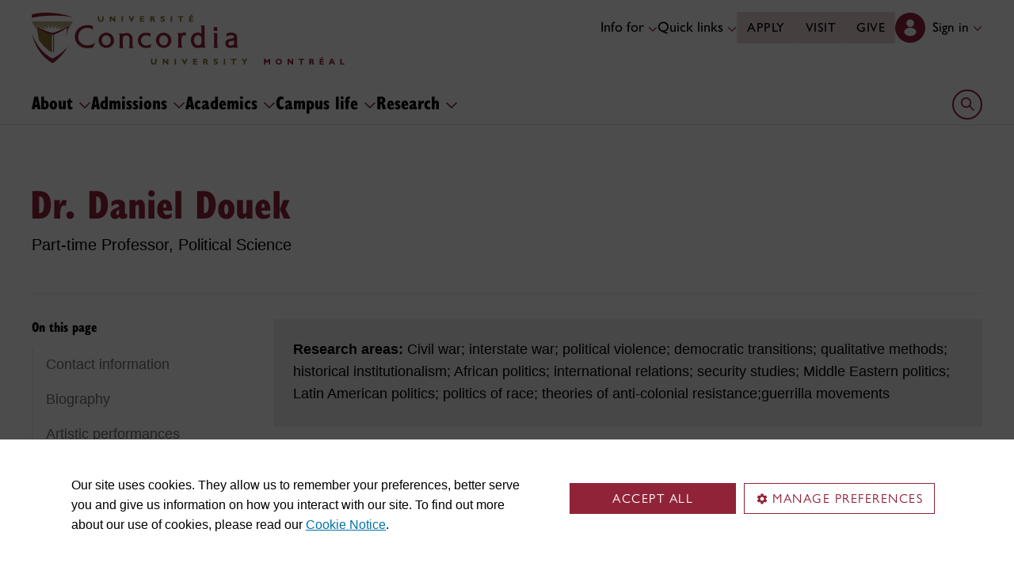

--- FILE ---
content_type: text/html;charset=utf8
request_url: https://www.concordia.ca/faculty/daniel-douek.html
body_size: 19611
content:
<!DOCTYPE html PUBLIC "-//W3C//DTD XHTML 1.0 Strict//EN" "http://www.w3.org/TR/xhtml1/DTD/xhtml1-strict.dtd">
<html lang="en">
    <head>
    <meta charset="utf-8">
    <meta http-equiv="content-type" content="text/html; charset=UTF-8">
    <meta name="viewport" id="viewport" content="width=device-width, initial-scale=1.0">
    <meta name="robots" content="index,follow">
    <meta http-equiv="keywords" content="">
    <link rel="shortcut icon" href="/etc/designs/concordia/favicon.ico">
    <link rel="icon" type="image/png" sizes="32x32" href="/etc/designs/concordia/clientlibs/img/favicons/favicon-32x32.png">
    <link rel="icon" type="image/png" sizes="16x16" href="/etc/designs/concordia/clientlibs/img/favicons/favicon-16x16.png">
    <link rel="icon" type="image/png" sizes="192x192" href="/etc/designs/concordia/clientlibs/img/favicons/android-chrome-192x192.png">
    <link rel="apple-touch-icon" sizes="180x180" href="/etc/designs/concordia/clientlibs/img/favicons/apple-touch-icon.png">
    <link rel="manifest" crossorigin="use-credentials" href="/content/concordia/manifest.json">
    <link rel="mask-icon" href="/etc/designs/concordia/clientlibs/img/favicons/safari-pinned-tab.svg" color="#912338">
    <meta name="msapplication-TileColor" content="#912338">
    <meta name="theme-color" content="#912338">
    <link rel="canonical" href="https://www.concordia.ca/faculty/daniel-douek.html"/>
    <title>Dr. Daniel Douek - Concordia University</title>
    <meta name="internal-url" content="https://www.concordia.ca/faculty/daniel-douek.html">
    <meta http-equiv="description" content="">
    <meta property="og:title" content="Dr. Daniel Douek - Concordia University">
    <meta property="og:description" content="">
    <meta property="og:type" content="website">
    <meta property="og:image" content="https://www.concordia.ca/etc/designs/concordia/clientlibs/img/news-default.jpg">
    <meta property="og:image:alt" content="">
    <meta name="twitter:card" content="summary_large_image">
    <meta name="twitter:title" content="Dr. Daniel Douek - Concordia University">
    <meta property="twitter:image:src" content="https://www.concordia.ca/etc/designs/concordia/clientlibs/img/news-default.jpg">
    <meta name="ts:path" content="content/shared/faculty">
    <link rel="preload" href="https://use.typekit.net/kmq6huc.css" as="style">
    <link rel="stylesheet" href="https://use.typekit.net/kmq6huc.css">
    <link rel="stylesheet" href="/etc/designs/concordia/clientlibs/vendor/bootstrap.min.24f75f0593b4daf33ef0203b04084356.css" type="text/css"/>
<link rel="stylesheet" href="/etc/designs/concordia/clientlibs/vendor/jquery-ui.min.7fb2f297bef3e44aaaa0b7ea0fc4cd4f.css" type="text/css"/>
<link rel="stylesheet" href="/etc/designs/concordia/concordia-master-clientlibs.min.6b2571e8927cee83e32dfb040ff1e7d1.css" type="text/css"/>
<script src="/etc/designs/concordia/clientlibs/vendor/bootstrap.min.fe96f9dd36170e0e5cdf9aeee3a03e99.js"></script>
<script src="/etc/designs/concordia/clientlibs/vendor/jquery.min.88fc740c0c81068c14c7431c45e9f4dc.js"></script>
<script src="/etc/designs/concordia/clientlibs/vendor/jquery-ui.min.f682feedd6ecc56f5db71cfdaa48a41f.js"></script>
<script src="/etc/designs/concordia/clientlibs/vendor/picturefill.min.893eed8d44a0e92621a02d4252223d82.js"></script>
<script src="/etc/designs/concordia/concordia-master-clientlibs.min.e0dc24ffc096edd97d31aa743d944128.js"></script>

        <script src="https://cscript-cdn-use.concordia.ca/loader.js"></script>
        <script>
            let languageCode = document.documentElement.lang;
            languageCode = languageCode.includes("fr") ? "fr" : "";
            var cassieSettings = {
                widgetProfileId: 1,
                languageCode: languageCode,
                licenseKey: "414E0D0E-BBCC-4D69-95C5-FE1D15F8C496",
                region: "use",
                environment: "production"
            };
            window.CassieWidgetLoader = new CassieWidgetLoaderModule(cassieSettings);

            document.addEventListener('CassieSubmitConsent',e=>{
                let cats=window.CassieWidgetLoader?.Widget?.widgetTemplate?.Categories||[],
                    map={},consent={analytics_storage:"denied",ad_storage:"denied",functionality_storage:"denied",security_storage:"denied"},
                    key={"Performance cookies":"analytics_storage","Marketing cookies":"ad_storage","Functional cookies":"functionality_storage","Strictly necessary cookies":"security_storage"},
                    eu="AT,BE,BG,CY,CZ,DE,DK,EE,ES,FI,FR,GR,HR,HU,IE,IT,LT,LU,LV,MT,NL,PL,PT,RO,SE,SI,SK,UK,CH".split(",");
                cats.forEach(cat=>cat.Cookies.forEach(c=>map[c.ChannelID]=key[cat.ChannelTypeParent||cat.ChannelType]));
                e.detail.forEach(p=>p.isOptIn&&map[p.channelId]&&(consent[map[p.channelId]]="granted"));
                fetch("https://ipapi.co/country/").then(r=>r.text()).then(c=>{
                    if (eu.includes(c)) {
                        clarity?.('consentv2',consent);
                        for (let [k,v] of Object.entries(consent)) clarity('set',`consent_`,v);
                    }
                });
            });
        </script>
</head>
    
<body class="concordia page basicpage ">
        <!-- Google Tag Manager -->
        <noscript><iframe src="//www.googletagmanager.com/ns.html?id=GTM-57BSZT"
        height="0" width="0" style="display:none;visibility:hidden"></iframe></noscript>
        <script>(function(w,d,s,l,i){w[l]=w[l]||[];w[l].push({'gtm.start':
        new Date().getTime(),event:'gtm.js'});var f=d.getElementsByTagName(s)[0],
        j=d.createElement(s),dl=l!='dataLayer'?'&l='+l:'';j.async=true;j.src=
        '//www.googletagmanager.com/gtm.js?id='+i+dl;f.parentNode.insertBefore(j,f);
        })(window,document,'script','dataLayer','GTM-57BSZT');</script>
        <!-- End Google Tag Manager -->
    <div id="boot">
        
    <header class="d-print-none">
        <a id="skip-to-main" class="btn btn-primary ga-skip-to-main-link" href="#content-main">Skip to main content</a>

        <div class="emergency-alert">
            <div class="c-alert">
<script>
    $(document).ready(function () {
        cAlert.init("emergency_alert", "See more", "See less");
    });
</script>
</div>

        </div>

        <div class="header-embed d-none">
            <div class="header-embed script parbase">
    <style>

#boot .c-offset-block .offset-block-container .text-container .offset-block-text li {
    list-style-position: unset !important;
    list-style-type: unset !important;
}

#boot h1, #boot .h1 {
    margin: 0.5rem 0 1.5rem 0;
}

#boot .c-page-header__title, #boot .c-intro__title, #boot .c-introduction__title {
    font-size: var(--cds-font-size-650);
}

#boot .program-content p, #boot .program-content li, #boot .program-content .xlarge-text, #boot .program-content .large-text {
    font-size: 20px !important;
    line-height: 1.6 !important;
}

#boot .program-content .btn-burgundy-arrow {
    font-size: var(--cds-font-size-125);
    line-height: var(--cds-font-line-height-label);
}

#boot .c-link-list ul.c-link-list--style-default a, 
#boot .c-link-list ol.c-link-list--style-default a {
    text-decoration-color: color-mix(in srgb,currentColor 30%,transparent) !important;
}

#boot .c-link-list ul.c-link-list--style-default a:hover, 
#boot .c-link-list ol.c-link-list--style-default a:hover {
    text-decoration-color: color-mix(in srgb,currentColor 100%,transparent) !important;
}

#boot .c-wysiwyg .rte ol li.xlarge-text::marker {
    font-size: 18px;
}

@media (min-width: 768px) {
#boot .c-wysiwyg .rte ol li.xlarge-text::marker {
    font-size: 20px;
}
}


#boot .faceted-search .filters .filter-category.fr {
    font-size: 16px;
}

#boot .c-faculty-profile__info h1 {
margin: 1rem 0 .2rem -2px;
font: 800 2.5rem 'gill-sans-nova-condensed',sans-serif !important;
letter-spacing: normal;
color: #912338;
}

#boot .c-faculty-profile__info ul li strong {
    font-weight: bold;
}

@media(min-width: 768px) {

#boot .c-faculty-profile__info h1 {
    margin-top: 0;
    font-size: 3.375rem !important;
}
}

#boot .c-faculty-profile__main-content h2 {
margin: 0 0 1.5rem 0;
font: 800 2.25rem 'gill-sans-nova-condensed',sans-serif !important;
letter-spacing: normal;
text-transform: none;
color: #000;
}

#boot .c-faculty-profile__content-block h3 {
margin-bottom: 1rem;
font: 800 1.5rem/1.2 'gill-sans-nova-condensed',sans-serif;
}

#boot .c-faculty-profile__profile-login h5 {
    font-weight: 600 !important;
}

@media(min-width: 768px) {
#boot .c-faculty-profile__profile-login h5 {
    font: normal 18px/24px Arial,sans-serif;
    color: #000;
}
}

#boot .x-panel-body .thumb-wrap {
    display: block !important;
    visibility: visible !important;
}

#boot h1.hero-title {
    letter-spacing: 0 !important;
}

#boot .btn.btn-simple {
    font-weight: var(--cds-font-weight-semi-bold) !important;
}

#boot .btn.btn-simple:hover {
    text-decoration-color: #912238 !important;
}

#boot .navbar-nav .btn {
    text-wrap: unset;
    text-wrap-mode: nowrap;
}

@media (min-width: 768px) {
#boot .important-date .text.col-12.col-md-10 {
    flex: 3 !important;
}

#boot .important-date .date.col-12.col-md-2 {
   flex: 1 !important;
}

}

#boot .btn.btn-simple-back {
    font-weight: var(--cds-font-weight-semi-bold) !important;
    font-size: var(--cds-font-size-125) !important;
    line-height: var(--cds-font-line-height-brand-lead) !important;
    font-family: var(--cds-font-family-brand) !important;
    color: black !important;
}

@media (min-width: 768px) {

#boot .btn.btn-simple-back {
    font-size: var(--cds-font-size-150) !important;
}

}

#boot .c-tfs__result-link {
    text-decoration: underline !important;
    text-underline-offset: 3px !important;
    text-decoration-thickness: 1px !important;
}

#boot .c-faculty-profile-list__list-item--gap {
    border-bottom: 1px solid var(--cds-border-color-primary) !important; 
}

#boot .hero .hero-subtitle, 
#boot .c-hero .hero-subtitle {
    margin: 1.5rem 0 0 0;
    font: 500 24px/32px 'gill-sans-nova',sans-serif;
    letter-spacing: .25px;
}


#boot .c-news-list p.c-card__title.c-card__title--xsmall.c-card__title--black {
    font: 500 22px/28px 'gill-sans-nova', sans-serif !important;
}

#boot .c-news-list .c-news-list__grid a.rss-link {
    display: flex !important;
    flex-direction: row !important;
    font-family: var(--cds-font-family-body) !important;
    font-size: var(--cds-font-size-050) !important;
    font-weight: normal;
    padding-top: .2rem;
}

#boot .c-news-list .c-news-list__grid .ci-rss {
    transform: translateY(3px);
}

@media(max-width: 767px) {
    #boot .c-news-list .c-news-list__grid .more-links a {
        margin: 0;
    }

    #boot .c-news-list .c-news-list__grid .more-links {
        display: flex;
        margin-bottom: .5rem;
        gap: .5rem;
    }
}

#boot .deep-footer-links button {
    font-size: 14px !important;
    font-weight: normal !important;
}

#boot .sr-only {
  position: absolute;
  width: 1px;
  height: 1px;
  padding: 0;
  margin: -1px;
  overflow: hidden;
  clip: rect(0, 0, 0, 0); /* For older browsers */
  white-space: nowrap; /* Prevent text from wrapping and breaking speech */
  border: 0;
}
</style>

<script>
document.addEventListener('DOMContentLoaded',()=>{window.location.href.includes('concordia.ca/faculty/ulf-hlobil.html')&&(document.querySelector('div#ppl-widget-container')?.parentElement?.classList.contains('text-collapsible__content')&&document.querySelector('div#ppl-widget-container').parentElement.classList.remove('text-collapsible__content'))});
</script>
</div>

        </div>

        
        <div class="c-header__sticky-wrapper">
            <div class="c-header__sticky-container">
                


<div class="c-header-top">
    <div class="c-header-top__container c-header-top__container--main">
        <div class="container width1200">
            <div class="c-header-top__concordia-logo-container c-header-top__concordia-logo-container--main">
                <a class="c-header-top__concordia-logo c-header-top__concordia-logo--main ga-c-header-top-concordia-logo" href="https://www.concordia.ca">
                        <img class="d-none d-xl-block" src="/etc/designs/concordia/clientlibs/img/logo-concordia-university-montreal.svg" alt="Concordia University">
                        <img class="d-block d-xl-none" src="/etc/designs/concordia/clientlibs/img/logo-concordia.svg" alt="Concordia University">
                </a>
            </div>
                <div class="c-header-top__courtesy-nav c-header-top__courtesy-nav--main c-header-top__courtesy-nav--hidden">
                        <div class="c-role-links-desktop dropdown">
                            <div class="dropdown">
                                <button class="btn dropdown-toggle dropdown-toggle--main" type="button" data-bs-toggle="dropdown" aria-expanded="false">
                                    Info for
                                    <span class="c-header-top__icon-chevron">
                                        <svg class="ci" role="presentation" aria-hidden="true">
                                            <use href="/etc/designs/concordia/clientlibs/img/svg-sprites.svg#ci-chevron-up"></use>
                                        </svg>
                                    </span>
                                </button>
                                <div class="dropdown-menu  dropdown-menu-start">
                                    <div class="container">
                                        <div class="row">
                                            <ul class="col" role="menu">
                                                <li role="presentation">
                                                    <a class="dropdown-item ga-c-role-links-desktop-link" role="menuitem" href="/admissions.html">Future students</a>
                                                </li>
                                                <li role="presentation">
                                                    <a class="dropdown-item ga-c-role-links-desktop-link" role="menuitem" href="/students.html">Current students</a>
                                                </li>
                                                <li role="presentation">
                                                    <a class="dropdown-item ga-c-role-links-desktop-link" role="menuitem" href="/alumni-friends.html">Alumni &amp; friends</a>
                                                </li>
                                                <li role="presentation">
                                                    <a class="dropdown-item ga-c-role-links-desktop-link" role="menuitem" href="https://hub.concordia.ca/carrefour.html">Faculty &amp; staff</a>
                                                </li>
                                                <li role="presentation">
                                                    <a class="dropdown-item ga-c-role-links-desktop-link" role="menuitem" href="/academics/experiential-learning/partners/hire-a-student.html">Employers</a>
                                                </li>
                                                <li role="presentation">
                                                    <a class="dropdown-item ga-c-role-links-desktop-link" role="menuitem" href="/parents.html">Parents</a>
                                                </li>
                                                <li role="presentation">
                                                    <a class="dropdown-item ga-c-role-links-desktop-link" role="menuitem" href="/news/media-relations.html">Media</a>
                                                </li>
                                            </ul>
                                        </div>
                                    </div>
                                </div>
                            </div>
                        </div>
                        <div class="c-quick-links-desktop dropdown">
                            <button class="btn dropdown-toggle dropdown-toggle--main" type="button" data-bs-toggle="dropdown" aria-expanded="false">
                                Quick links
                                <span class="c-header-top__icon-chevron">
                                    <svg class="ci" role="presentation" aria-hidden="true">
                                        <use href="/etc/designs/concordia/clientlibs/img/svg-sprites.svg#ci-chevron-up"></use>
                                    </svg>
                                </span>
                            </button>
                            <div class="dropdown-menu  dropdown-menu-end">
                                <div class="container">
                                    <div class="row row-cols-2">
                                        <ul class="col" role="menu"><li role="presentation"><a class="dropdown-item ga-c-quick-links-desktop-link" href="/students/undergraduate/welcome.html" role="menuitem">Undergraduate Welcome Guide</a></li><li role="presentation"><a class="dropdown-item ga-c-quick-links-desktop-link" href="/gradstudies/students/new.html" role="menuitem">Graduate Welcome Guide</a></li><li role="presentation"><a class="dropdown-item ga-c-quick-links-desktop-link" href="/events/academic-dates.html" role="menuitem">Academic dates</a></li><li role="presentation"><a class="dropdown-item ga-c-quick-links-desktop-link" href="/students.html" role="menuitem">Student Hub</a></li><li role="presentation"><a class="dropdown-item ga-c-quick-links-desktop-link" href="/students/birks.html" role="menuitem">Student Service Centre (Birks)</a></li><li role="presentation"><a class="dropdown-item ga-c-quick-links-desktop-link" href="/students/international.html" role="menuitem">International Students Office (ISO)</a></li><li role="presentation"><a class="dropdown-item ga-c-quick-links-desktop-link" href="/students/services/study-help-tutoring.html" role="menuitem">All academic resources</a></li></ul><ul class="col" role="menu"><li role="presentation"><a class="dropdown-item ga-c-quick-links-desktop-link" href="/it.html" role="menuitem">IT services</a></li><li role="presentation"><a class="dropdown-item ga-c-quick-links-desktop-link" href="https://library.concordia.ca/" role="menuitem">Library</a></li><li role="presentation"><a class="dropdown-item ga-c-quick-links-desktop-link" href="/campus-life/security.html" role="menuitem">Safety & prevention</a></li><li role="presentation"><a class="dropdown-item ga-c-quick-links-desktop-link" href="/students/exchanges/csep.html" role="menuitem">Exchanges & partnerships</a></li><li role="presentation"><a class="dropdown-item ga-c-quick-links-desktop-link" href="/print.html" role="menuitem">Printing</a></li><li role="presentation"><a class="dropdown-item ga-c-quick-links-desktop-link" href="/it/services/concordia-wireless-network.html" role="menuitem">Wi-Fi access</a></li><li role="presentation"><a class="dropdown-item ga-c-quick-links-desktop-link" href="/students/concordia-app.html" role="menuitem">Concordia app</a></li></ul>
                                    </div>
                                </div>
                            </div>
                        </div>
                        <div class="c-header-top__buttons">
                            <a class="btn btn--main ga-c-header-top-desktop-link" href="/admissions/apply-now.html">Apply</a>
                            <a class="btn btn--main ga-c-header-top-desktop-link" href="/admissions/visit.html">Visit</a>
                            <a class="btn btn--main ga-c-header-top-desktop-link" href="/alumni-friends/giving-to-concordia.html">Give</a>
                        </div>

                    
                    <div class="c-hub-menu c-hub-menu--main c-hub-menu--en dropdown"></div>
                        <button class="c-header-top__hamburger-btn navbar-toggler ga-c-header-top-hamburger-btn-mobile" type="button" aria-controls="c-navbar__offcanvas" aria-label="Toggle main menu">
                            <span class="c-header-top__hamburger-btn--open">
                                <svg class="ci" aria-label="open">
                                    <use href="/etc/designs/concordia/clientlibs/img/svg-sprites.svg#ci-hamburger"></use>
                                </svg>
                            </span>
                            <span class="c-header-top__hamburger-btn--close">
                                <svg class="ci" aria-label="Close">
                                    <use href="/etc/designs/concordia/clientlibs/img/svg-sprites.svg#ci-close-flat"></use>
                                </svg>
                            </span>
                        </button>
                </div>
        </div>
    </div>
</div>
                    

<div class="c-navbar ">
    <nav class="navbar navbar-expand-xl navbar--main" aria-label="Main navigation">
        <div class="container width1200">
            <div id="c-navbar__offcanvas" class="navbar-collapse offcanvas-collapse" tabindex="-1">

                
                
                
                <div class="c-site-search c-site-search--main focus-none" tabindex="-1">
                    <div class="container width1200 padding-keep position-relative">
                        <nav>
                            <div class="nav nav-tabs" role="tablist">
                                <button id="c-site-search__tab--concordia" class="nav-link active focus-custom--outline-offset-0" data-bs-toggle="tab" data-bs-target="#c-site-search__pane--concordia" aria-controls="c-site-search__pane--concordia" type="button" role="tab" aria-selected="true">Concordia</button>
                                    <button id="c-site-search__tab--directories" class="nav-link focus-custom--outline-offset-0" data-bs-toggle="tab" data-bs-target="#c-site-search__pane--directories" aria-controls="c-site-search__pane--directories" type="button" role="tab" aria-selected="false">Directories</button>
                            </div>
                        </nav>
                        <div class="tab-content">
                            <div id="c-site-search__pane--concordia" class="tab-pane show active" aria-labelledby="c-site-search__tab--concordia" role="tabpanel" tabindex="-1">
                                <form action="https://www.concordia.ca/search.html" method="get" role="search">
                                    <input id="c-site-search__url-private" type="hidden" value="https://hub.concordia.ca/carrefour/search.html">
                                    <div class="input-group">
                                        <input id="c-site-search__form--input-concordia" class="form-control focus-custom--outline-offset-0" name="q" type="text" placeholder="Search Concordia" aria-label="Search Concordia" aria-describedby="c-site-search__form--submit-concordia">
                                        <button id="c-site-search__form--submit-concordia" class="btn focus-custom--outline-offset-0" type="submit">
                                            <span class="visually-hidden">Search</span>
                                            <svg class="ci" role="presentation" aria-hidden="true">
                                                <use href="/etc/designs/concordia/clientlibs/img/svg-sprites.svg#ci-search"></use>
                                            </svg>
                                        </button>
                                    </div>
                                </form>
                            </div>
                                <div id="c-site-search__pane--directories" class="tab-pane" aria-labelledby="c-site-search__tab--directories" role="tabpanel" tabindex="-1">
                                    <form action="https://www.concordia.ca/directories.html" method="get" role="search">
                                        <input id="c-site-search__first_name" type="hidden" value="">
                                        <input id="c-site-search__last_name" type="hidden" value="">
                                        <div class="input-group">
                                            <input id="c-site-search__form--input-directories" class="form-control focus-custom--outline-offset-0" type="text" placeholder="Search Directories" aria-label="Search Directories" aria-describedby="c-site-search__form--submit-directories">
                                            <button id="c-site-search__form--submit-directories" class="btn focus-custom--outline-offset-0" type="submit">
                                                <span class="visually-hidden">Search</span>
                                                <svg class="ci" role="presentation" aria-hidden="true">
                                                    <use href="/etc/designs/concordia/clientlibs/img/svg-sprites.svg#ci-search"></use>
                                                </svg>
                                            </button>
                                        </div>
                                    </form>
                                </div>
                        </div>
                        <button class="c-site-search__btn-close btn btn-link" type="button">
                            Close
                            <span class="icon-close">
                                <svg class="ci" role="presentation">
                                    <use href="/etc/designs/concordia/clientlibs/img/svg-sprites.svg#ci-close"></use>
                                </svg>
                            </span>
                        </button>
                    </div>
                </div>
                

                
                <div class="c-mega-menu c-mega-menu--main ">
                        


<ul class="navbar-nav">
        <li>
            <button
                id="c-mega-menu__about"
                class="btn dropdown-toggle dropdown-toggle--main focus-custom--outline-offset-0"
                type="button"
                data-bs-toggle="dropdown"
                aria-expanded="false"
            >
                About
                <span class="c-mega-menu__icon-chevron c-mega-menu__icon-chevron--main">
                    <svg class="ci" role="presentation" aria-hidden="true">
                        <use href="/etc/designs/concordia/clientlibs/img/svg-sprites.svg#ci-chevron-up"></use>
                    </svg>
                </span>
            </button>
            <div class="dropdown-menu dropdown-menu--main">
                <div class="container width1200 padding-keep">
                    <div class="c-mega-menu__dropdown-links c-mega-menu__dropdown-links--main row row-cols-1 row-cols-xl-4">
                        <div class="col"><div class="c-mega-menu__dropdown-group"><button class="c-mega-menu__group-heading focus-custom--outline-offset-0" type="button" disabled data-bs-target="#c-mega-menu__collapse-about-concordia" aria-controls="c-mega-menu__collapse-about-concordia"><span>About Concordia</span><span class="c-mega-menu__group-heading-icon c-mega-menu__group-heading-icon--open"><svg class="ci" role="presentation" aria-label="Open"><use href="/etc/designs/concordia/clientlibs/img/svg-sprites.svg#ci-plus"></use></svg></span><span class="c-mega-menu__group-heading-icon c-mega-menu__group-heading-icon--close"><svg class="ci" role="presentation" aria-label="Close"><use href="/etc/designs/concordia/clientlibs/img/svg-sprites.svg#ci-minus"></use></svg></span></button><div id="c-mega-menu__collapse-about-concordia" class="collapse show"><ul role="menu"><li role="presentation"><a class="dropdown-item dropdown-item--main ga-c-mega-menu-dropdown-link" href="/about/fast-facts.html" role="menuitem">Concordia in numbers</a></li><li role="presentation"><a class="dropdown-item dropdown-item--main ga-c-mega-menu-dropdown-link" href="/about/administration-governance.html" role="menuitem">Administration &amp; governance</a></li><li role="presentation"><a class="dropdown-item dropdown-item--main ga-c-mega-menu-dropdown-link" href="/about/strategic-directions.html" role="menuitem">Strategic directions</a></li><li role="presentation"><a class="dropdown-item dropdown-item--main ga-c-mega-menu-dropdown-link" href="/about/rankings.html" role="menuitem">Rankings</a></li><li role="presentation"><a class="dropdown-item dropdown-item--main ga-c-mega-menu-dropdown-link" href="/about/history.html" role="menuitem">History</a></li><li role="presentation"><a class="dropdown-item dropdown-item--main ga-c-mega-menu-dropdown-link" href="/hr/jobs.html" role="menuitem">Working at Concordia</a></li></ul></div></div></div><div class="col"><div class="c-mega-menu__dropdown-group"><button class="c-mega-menu__group-heading focus-custom--outline-offset-0" type="button" disabled data-bs-target="#c-mega-menu__collapse-faculties" aria-controls="c-mega-menu__collapse-faculties"><span>Faculties</span><span class="c-mega-menu__group-heading-icon c-mega-menu__group-heading-icon--open"><svg class="ci" role="presentation" aria-label="Open"><use href="/etc/designs/concordia/clientlibs/img/svg-sprites.svg#ci-plus"></use></svg></span><span class="c-mega-menu__group-heading-icon c-mega-menu__group-heading-icon--close"><svg class="ci" role="presentation" aria-label="Close"><use href="/etc/designs/concordia/clientlibs/img/svg-sprites.svg#ci-minus"></use></svg></span></button><div id="c-mega-menu__collapse-faculties" class="collapse show"><ul role="menu"><li role="presentation"><a class="dropdown-item dropdown-item--main ga-c-mega-menu-dropdown-link" href="/artsci.html" role="menuitem">Faculty of Arts and Science</a></li><li role="presentation"><a class="dropdown-item dropdown-item--main ga-c-mega-menu-dropdown-link" href="/finearts.html" role="menuitem">Faculty of Fine Arts</a></li><li role="presentation"><a class="dropdown-item dropdown-item--main ga-c-mega-menu-dropdown-link" href="/ginacody.html" role="menuitem">Gina Cody School of Engineering and Computer Science</a></li><li role="presentation"><a class="dropdown-item dropdown-item--main ga-c-mega-menu-dropdown-link" href="/jmsb.html" role="menuitem">John Molson School of Business</a></li><li role="presentation"><a class="dropdown-item dropdown-item--main ga-c-mega-menu-dropdown-link" href="/gradstudies.html" role="menuitem">School of Graduate Studies</a></li><li role="presentation"><a class="dropdown-item dropdown-item--main ga-c-mega-menu-dropdown-link" href="/schoolofhealth.html" role="menuitem">School of Health</a></li></ul></div></div></div><div class="col"><div class="c-mega-menu__dropdown-group"><button class="c-mega-menu__group-heading focus-custom--outline-offset-0" type="button" disabled data-bs-target="#c-mega-menu__collapse-news-and-events" aria-controls="c-mega-menu__collapse-news-and-events"><span>News &amp; events</span><span class="c-mega-menu__group-heading-icon c-mega-menu__group-heading-icon--open"><svg class="ci" role="presentation" aria-label="Open"><use href="/etc/designs/concordia/clientlibs/img/svg-sprites.svg#ci-plus"></use></svg></span><span class="c-mega-menu__group-heading-icon c-mega-menu__group-heading-icon--close"><svg class="ci" role="presentation" aria-label="Close"><use href="/etc/designs/concordia/clientlibs/img/svg-sprites.svg#ci-minus"></use></svg></span></button><div id="c-mega-menu__collapse-news-and-events" class="collapse show"><ul role="menu"><li role="presentation"><a class="dropdown-item dropdown-item--main ga-c-mega-menu-dropdown-link" href="/news.html" role="menuitem">Latest news</a></li><li role="presentation"><a class="dropdown-item dropdown-item--main ga-c-mega-menu-dropdown-link" href="/events.html" role="menuitem">Event calendar</a></li><li role="presentation"><a class="dropdown-item dropdown-item--main ga-c-mega-menu-dropdown-link" href="/news/media-relations.html" role="menuitem">Media Relations</a></li></ul></div></div></div><div class="col"></div>
                    </div>
                    <div class="row">
                        <div class="col">
                            <div class="dropdown-menu__overview">
                                <a class="dropdown-menu__overview--link ga-c-mega-menu-overview-link" href="/about.html">
                                    About:  overview
                                    <span class="icon-arrow">
                                        <svg class="ci" role="presentation" aria-hidden="true">
                                            <use href="/etc/designs/concordia/clientlibs/img/svg-sprites.svg#ci-chevron-up"></use>
                                        </svg>
                                    </span>
                                </a>
                                <ul class="dropdown-menu__overview--utility-links" role="menu">
                                    <li role="presentation"><a class="ga-c-mega-menu-utility-links-desktop-link" href="/it.html" role="menuitem">IT services</a></li>
                                    <li role="presentation"><a class="ga-c-mega-menu-utility-links-desktop-link" href="https://library.concordia.ca/" role="menuitem">Library</a></li>
                                    <li role="presentation"><a class="ga-c-mega-menu-utility-links-desktop-link" href="/web/a-z.html" role="menuitem">A-Z index</a></li>
                                    <li role="presentation"><a class="ga-c-mega-menu-utility-links-desktop-link" href="/contact.html" role="menuitem">Contact us</a></li>
                                </ul>
                            </div>
                        </div>
                    </div>
                </div>
            </div>
        </li>
        <li>
            <button
                id="c-mega-menu__admissions"
                class="btn dropdown-toggle dropdown-toggle--main focus-custom--outline-offset-0"
                type="button"
                data-bs-toggle="dropdown"
                aria-expanded="false"
            >
                Admissions
                <span class="c-mega-menu__icon-chevron c-mega-menu__icon-chevron--main">
                    <svg class="ci" role="presentation" aria-hidden="true">
                        <use href="/etc/designs/concordia/clientlibs/img/svg-sprites.svg#ci-chevron-up"></use>
                    </svg>
                </span>
            </button>
            <div class="dropdown-menu dropdown-menu--main">
                <div class="container width1200 padding-keep">
                    <div class="c-mega-menu__dropdown-links c-mega-menu__dropdown-links--main row row-cols-1 row-cols-xl-4">
                        <div class="col"><div class="c-mega-menu__dropdown-group"><button class="c-mega-menu__group-heading focus-custom--outline-offset-0" type="button" disabled data-bs-target="#c-mega-menu__collapse-undergraduate" aria-controls="c-mega-menu__collapse-undergraduate"><span>Undergraduate</span><span class="c-mega-menu__group-heading-icon c-mega-menu__group-heading-icon--open"><svg class="ci" role="presentation" aria-label="Open"><use href="/etc/designs/concordia/clientlibs/img/svg-sprites.svg#ci-plus"></use></svg></span><span class="c-mega-menu__group-heading-icon c-mega-menu__group-heading-icon--close"><svg class="ci" role="presentation" aria-label="Close"><use href="/etc/designs/concordia/clientlibs/img/svg-sprites.svg#ci-minus"></use></svg></span></button><div id="c-mega-menu__collapse-undergraduate" class="collapse show"><ul role="menu"><li role="presentation"><a class="dropdown-item dropdown-item--main ga-c-mega-menu-dropdown-link" href="/admissions/undergraduate.html" role="menuitem">Admissions</a></li><li role="presentation"><a class="dropdown-item dropdown-item--main ga-c-mega-menu-dropdown-link" href="/admissions/undergraduate/programs.html" role="menuitem">Programs</a></li><li role="presentation"><a class="dropdown-item dropdown-item--main ga-c-mega-menu-dropdown-link" href="/academics/microprograms.html" role="menuitem">Microprograms</a></li><li role="presentation"><a class="dropdown-item dropdown-item--main ga-c-mega-menu-dropdown-link" href="/students/financial/tuition-fees.html" role="menuitem">Tuition &amp; fees</a></li><li role="presentation"><a class="dropdown-item dropdown-item--main ga-c-mega-menu-dropdown-link" href="/students/financial/scholarships-funding.html" role="menuitem">Scholarships &amp; funding</a></li><li role="presentation"><a class="dropdown-item dropdown-item--main ga-c-mega-menu-dropdown-link" href="/students/financial/loans.html" role="menuitem">Financial aid</a></li></ul></div></div></div><div class="col"><div class="c-mega-menu__dropdown-group"><button class="c-mega-menu__group-heading focus-custom--outline-offset-0" type="button" disabled data-bs-target="#c-mega-menu__collapse-graduate" aria-controls="c-mega-menu__collapse-graduate"><span>Graduate</span><span class="c-mega-menu__group-heading-icon c-mega-menu__group-heading-icon--open"><svg class="ci" role="presentation" aria-label="Open"><use href="/etc/designs/concordia/clientlibs/img/svg-sprites.svg#ci-plus"></use></svg></span><span class="c-mega-menu__group-heading-icon c-mega-menu__group-heading-icon--close"><svg class="ci" role="presentation" aria-label="Close"><use href="/etc/designs/concordia/clientlibs/img/svg-sprites.svg#ci-minus"></use></svg></span></button><div id="c-mega-menu__collapse-graduate" class="collapse show"><ul role="menu"><li role="presentation"><a class="dropdown-item dropdown-item--main ga-c-mega-menu-dropdown-link" href="/gradstudies/future-students.html" role="menuitem">Admissions</a></li><li role="presentation"><a class="dropdown-item dropdown-item--main ga-c-mega-menu-dropdown-link" href="/gradstudies/future-students/programs/discover-our-programs.html" role="menuitem">Programs</a></li><li role="presentation"><a class="dropdown-item dropdown-item--main ga-c-mega-menu-dropdown-link" href="/students/financial/tuition-fees.html" role="menuitem">Tuition &amp; fees</a></li><li role="presentation"><a class="dropdown-item dropdown-item--main ga-c-mega-menu-dropdown-link" href="/gradstudies/funding.html" role="menuitem">Awards &amp; funding</a></li><li role="presentation"><a class="dropdown-item dropdown-item--main ga-c-mega-menu-dropdown-link" href="/gradstudies/future-students/finance-your-studies.html" role="menuitem">Financial aid</a></li></ul></div></div></div><div class="col"><div class="c-mega-menu__dropdown-group"><button class="c-mega-menu__group-heading focus-custom--outline-offset-0" type="button" disabled data-bs-target="#c-mega-menu__collapse-tours-and-events" aria-controls="c-mega-menu__collapse-tours-and-events"><span>Tours &amp; events</span><span class="c-mega-menu__group-heading-icon c-mega-menu__group-heading-icon--open"><svg class="ci" role="presentation" aria-label="Open"><use href="/etc/designs/concordia/clientlibs/img/svg-sprites.svg#ci-plus"></use></svg></span><span class="c-mega-menu__group-heading-icon c-mega-menu__group-heading-icon--close"><svg class="ci" role="presentation" aria-label="Close"><use href="/etc/designs/concordia/clientlibs/img/svg-sprites.svg#ci-minus"></use></svg></span></button><div id="c-mega-menu__collapse-tours-and-events" class="collapse show"><ul role="menu"><li role="presentation"><a class="dropdown-item dropdown-item--main ga-c-mega-menu-dropdown-link" href="/admissions/visit.html#events" role="menuitem">Events &amp; information sessions</a></li><li role="presentation"><a class="dropdown-item dropdown-item--main ga-c-mega-menu-dropdown-link" href="/admissions/visit.html#tours" role="menuitem">Virtual &amp; guided tours</a></li><li role="presentation"><a class="dropdown-item dropdown-item--main ga-c-mega-menu-dropdown-link" href="/admissions/open-house.html" role="menuitem">Open House</a></li><li role="presentation"><a class="dropdown-item dropdown-item--main ga-c-mega-menu-dropdown-link" href="/admissions/visit.html#team" role="menuitem">Speak with a recruiter</a></li></ul></div></div></div><div class="col"><div class="c-mega-menu__dropdown-group"><button class="c-mega-menu__group-heading focus-custom--outline-offset-0" type="button" disabled data-bs-target="#c-mega-menu__collapse-international" aria-controls="c-mega-menu__collapse-international"><span>International</span><span class="c-mega-menu__group-heading-icon c-mega-menu__group-heading-icon--open"><svg class="ci" role="presentation" aria-label="Open"><use href="/etc/designs/concordia/clientlibs/img/svg-sprites.svg#ci-plus"></use></svg></span><span class="c-mega-menu__group-heading-icon c-mega-menu__group-heading-icon--close"><svg class="ci" role="presentation" aria-label="Close"><use href="/etc/designs/concordia/clientlibs/img/svg-sprites.svg#ci-minus"></use></svg></span></button><div id="c-mega-menu__collapse-international" class="collapse show"><ul role="menu"><li role="presentation"><a class="dropdown-item dropdown-item--main ga-c-mega-menu-dropdown-link" href="/international/students-from-abroad.html" role="menuitem">Students from abroad</a></li><li role="presentation"><a class="dropdown-item dropdown-item--main ga-c-mega-menu-dropdown-link" href="/admissions/english-language-proficiency.html" role="menuitem">English language proficiency</a></li></ul></div></div></div>
                    </div>
                    <div class="row">
                        <div class="col">
                            <div class="dropdown-menu__overview">
                                <a class="dropdown-menu__overview--link ga-c-mega-menu-overview-link" href="/admissions.html">
                                    Admissions:  overview
                                    <span class="icon-arrow">
                                        <svg class="ci" role="presentation" aria-hidden="true">
                                            <use href="/etc/designs/concordia/clientlibs/img/svg-sprites.svg#ci-chevron-up"></use>
                                        </svg>
                                    </span>
                                </a>
                                <ul class="dropdown-menu__overview--utility-links" role="menu">
                                    <li role="presentation"><a class="ga-c-mega-menu-utility-links-desktop-link" href="/it.html" role="menuitem">IT services</a></li>
                                    <li role="presentation"><a class="ga-c-mega-menu-utility-links-desktop-link" href="https://library.concordia.ca/" role="menuitem">Library</a></li>
                                    <li role="presentation"><a class="ga-c-mega-menu-utility-links-desktop-link" href="/web/a-z.html" role="menuitem">A-Z index</a></li>
                                    <li role="presentation"><a class="ga-c-mega-menu-utility-links-desktop-link" href="/contact.html" role="menuitem">Contact us</a></li>
                                </ul>
                            </div>
                        </div>
                    </div>
                </div>
            </div>
        </li>
        <li>
            <button
                id="c-mega-menu__academics"
                class="btn dropdown-toggle dropdown-toggle--main focus-custom--outline-offset-0"
                type="button"
                data-bs-toggle="dropdown"
                aria-expanded="false"
            >
                Academics
                <span class="c-mega-menu__icon-chevron c-mega-menu__icon-chevron--main">
                    <svg class="ci" role="presentation" aria-hidden="true">
                        <use href="/etc/designs/concordia/clientlibs/img/svg-sprites.svg#ci-chevron-up"></use>
                    </svg>
                </span>
            </button>
            <div class="dropdown-menu dropdown-menu--main">
                <div class="container width1200 padding-keep">
                    <div class="c-mega-menu__dropdown-links c-mega-menu__dropdown-links--main row row-cols-1 row-cols-xl-4">
                        <div class="col"><div class="c-mega-menu__dropdown-group"><button class="c-mega-menu__group-heading focus-custom--outline-offset-0" type="button" disabled data-bs-target="#c-mega-menu__collapse-programs" aria-controls="c-mega-menu__collapse-programs"><span>Programs</span><span class="c-mega-menu__group-heading-icon c-mega-menu__group-heading-icon--open"><svg class="ci" role="presentation" aria-label="Open"><use href="/etc/designs/concordia/clientlibs/img/svg-sprites.svg#ci-plus"></use></svg></span><span class="c-mega-menu__group-heading-icon c-mega-menu__group-heading-icon--close"><svg class="ci" role="presentation" aria-label="Close"><use href="/etc/designs/concordia/clientlibs/img/svg-sprites.svg#ci-minus"></use></svg></span></button><div id="c-mega-menu__collapse-programs" class="collapse show"><ul role="menu"><li role="presentation"><a class="dropdown-item dropdown-item--main ga-c-mega-menu-dropdown-link" href="/academics/undergraduate.html" role="menuitem">Undergraduate programs</a></li><li role="presentation"><a class="dropdown-item dropdown-item--main ga-c-mega-menu-dropdown-link" href="/academics/microprograms.html" role="menuitem">Undergraduate microprograms</a></li><li role="presentation"><a class="dropdown-item dropdown-item--main ga-c-mega-menu-dropdown-link" href="/academics/graduate.html" role="menuitem">Graduate programs</a></li></ul></div></div><div class="c-mega-menu__dropdown-group"><button class="c-mega-menu__group-heading focus-custom--outline-offset-0" type="button" disabled data-bs-target="#c-mega-menu__collapse-academic-advising" aria-controls="c-mega-menu__collapse-academic-advising"><span>Academic advising</span><span class="c-mega-menu__group-heading-icon c-mega-menu__group-heading-icon--open"><svg class="ci" role="presentation" aria-label="Open"><use href="/etc/designs/concordia/clientlibs/img/svg-sprites.svg#ci-plus"></use></svg></span><span class="c-mega-menu__group-heading-icon c-mega-menu__group-heading-icon--close"><svg class="ci" role="presentation" aria-label="Close"><use href="/etc/designs/concordia/clientlibs/img/svg-sprites.svg#ci-minus"></use></svg></span></button><div id="c-mega-menu__collapse-academic-advising" class="collapse show"><ul role="menu"><li role="presentation"><a class="dropdown-item dropdown-item--main ga-c-mega-menu-dropdown-link" href="/students/registration/advising.html" role="menuitem">Undergraduate advising</a></li><li role="presentation"><a class="dropdown-item dropdown-item--main ga-c-mega-menu-dropdown-link" href="/students/registration.html#graduate" role="menuitem">Graduate advising</a></li><li role="presentation"><a class="dropdown-item dropdown-item--main ga-c-mega-menu-dropdown-link" href="/students/birks.html" role="menuitem">Birks Student Service Centre</a></li></ul></div></div></div><div class="col"><div class="c-mega-menu__dropdown-group"><button class="c-mega-menu__group-heading focus-custom--outline-offset-0" type="button" disabled data-bs-target="#c-mega-menu__collapse-co-op-and-experiential-learning" aria-controls="c-mega-menu__collapse-co-op-and-experiential-learning"><span>Co-op &amp; experiential learning</span><span class="c-mega-menu__group-heading-icon c-mega-menu__group-heading-icon--open"><svg class="ci" role="presentation" aria-label="Open"><use href="/etc/designs/concordia/clientlibs/img/svg-sprites.svg#ci-plus"></use></svg></span><span class="c-mega-menu__group-heading-icon c-mega-menu__group-heading-icon--close"><svg class="ci" role="presentation" aria-label="Close"><use href="/etc/designs/concordia/clientlibs/img/svg-sprites.svg#ci-minus"></use></svg></span></button><div id="c-mega-menu__collapse-co-op-and-experiential-learning" class="collapse show"><ul role="menu"><li role="presentation"><a class="dropdown-item dropdown-item--main ga-c-mega-menu-dropdown-link" href="/academics/experiential-learning.html" role="menuitem">Experiential learning</a></li><li role="presentation"><a class="dropdown-item dropdown-item--main ga-c-mega-menu-dropdown-link" href="/academics/co-op.html" role="menuitem">Co-operative education</a></li><li role="presentation"><a class="dropdown-item dropdown-item--main ga-c-mega-menu-dropdown-link" href="/students/exchanges.html" role="menuitem">Study abroad</a></li></ul></div></div><div class="c-mega-menu__dropdown-group"><button class="c-mega-menu__group-heading focus-custom--outline-offset-0" type="button" disabled data-bs-target="#c-mega-menu__collapse-courses" aria-controls="c-mega-menu__collapse-courses"><span>Courses</span><span class="c-mega-menu__group-heading-icon c-mega-menu__group-heading-icon--open"><svg class="ci" role="presentation" aria-label="Open"><use href="/etc/designs/concordia/clientlibs/img/svg-sprites.svg#ci-plus"></use></svg></span><span class="c-mega-menu__group-heading-icon c-mega-menu__group-heading-icon--close"><svg class="ci" role="presentation" aria-label="Close"><use href="/etc/designs/concordia/clientlibs/img/svg-sprites.svg#ci-minus"></use></svg></span></button><div id="c-mega-menu__collapse-courses" class="collapse show"><ul role="menu"><li role="presentation"><a class="dropdown-item dropdown-item--main ga-c-mega-menu-dropdown-link" href="https://campus.concordia.ca/psc/pscsprd/EMPLOYEE/SA/c/CU_EXT.CU_CLASS_SEARCH.GBL" role="menuitem">Course search</a></li><li role="presentation"><a class="dropdown-item dropdown-item--main ga-c-mega-menu-dropdown-link" href="/academics/online-courses.html" role="menuitem">Online courses (eConcordia)</a></li><li role="presentation"><a class="dropdown-item dropdown-item--main ga-c-mega-menu-dropdown-link" href="/academics/undergraduate/calendar.html" role="menuitem">Undergraduate Calendar</a></li><li role="presentation"><a class="dropdown-item dropdown-item--main ga-c-mega-menu-dropdown-link" href="/academics/graduate/calendar/current.html" role="menuitem">Graduate Calendar</a></li></ul></div></div></div><div class="col"><div class="c-mega-menu__dropdown-group"><button class="c-mega-menu__group-heading focus-custom--outline-offset-0" type="button" disabled data-bs-target="#c-mega-menu__collapse-professional-and-executive-education" aria-controls="c-mega-menu__collapse-professional-and-executive-education"><span>Professional &amp; executive education</span><span class="c-mega-menu__group-heading-icon c-mega-menu__group-heading-icon--open"><svg class="ci" role="presentation" aria-label="Open"><use href="/etc/designs/concordia/clientlibs/img/svg-sprites.svg#ci-plus"></use></svg></span><span class="c-mega-menu__group-heading-icon c-mega-menu__group-heading-icon--close"><svg class="ci" role="presentation" aria-label="Close"><use href="/etc/designs/concordia/clientlibs/img/svg-sprites.svg#ci-minus"></use></svg></span></button><div id="c-mega-menu__collapse-professional-and-executive-education" class="collapse show"><ul role="menu"><li role="presentation"><a class="dropdown-item dropdown-item--main ga-c-mega-menu-dropdown-link" href="/jmsb/executive-education.html" role="menuitem">John Molson Executive Centre</a></li><li role="presentation"><a class="dropdown-item dropdown-item--main ga-c-mega-menu-dropdown-link" href="/cce/corporate-training.html" role="menuitem">Corporate training (CCE)</a></li><li role="presentation"><a class="dropdown-item dropdown-item--main ga-c-mega-menu-dropdown-link" href="/jmsb/executive-education/programs/coaching.html" role="menuitem">Coaching certifications</a></li></ul></div></div><div class="c-mega-menu__dropdown-group"><button class="c-mega-menu__group-heading focus-custom--outline-offset-0" type="button" disabled data-bs-target="#c-mega-menu__collapse-continuing-education" aria-controls="c-mega-menu__collapse-continuing-education"><span>Continuing education</span><span class="c-mega-menu__group-heading-icon c-mega-menu__group-heading-icon--open"><svg class="ci" role="presentation" aria-label="Open"><use href="/etc/designs/concordia/clientlibs/img/svg-sprites.svg#ci-plus"></use></svg></span><span class="c-mega-menu__group-heading-icon c-mega-menu__group-heading-icon--close"><svg class="ci" role="presentation" aria-label="Close"><use href="/etc/designs/concordia/clientlibs/img/svg-sprites.svg#ci-minus"></use></svg></span></button><div id="c-mega-menu__collapse-continuing-education" class="collapse show"><ul role="menu"><li role="presentation"><a class="dropdown-item dropdown-item--main ga-c-mega-menu-dropdown-link" href="/cce/courses/search.html" role="menuitem">Courses &amp; workshops</a></li><li role="presentation"><a class="dropdown-item dropdown-item--main ga-c-mega-menu-dropdown-link" href="/cce/programs.html" role="menuitem">Programs</a></li></ul></div></div></div><div class="col"><div class="c-mega-menu__dropdown-group"><button class="c-mega-menu__group-heading focus-custom--outline-offset-0" type="button" disabled data-bs-target="#c-mega-menu__collapse-student-support" aria-controls="c-mega-menu__collapse-student-support"><span>Student support</span><span class="c-mega-menu__group-heading-icon c-mega-menu__group-heading-icon--open"><svg class="ci" role="presentation" aria-label="Open"><use href="/etc/designs/concordia/clientlibs/img/svg-sprites.svg#ci-plus"></use></svg></span><span class="c-mega-menu__group-heading-icon c-mega-menu__group-heading-icon--close"><svg class="ci" role="presentation" aria-label="Close"><use href="/etc/designs/concordia/clientlibs/img/svg-sprites.svg#ci-minus"></use></svg></span></button><div id="c-mega-menu__collapse-student-support" class="collapse show"><ul role="menu"><li role="presentation"><a class="dropdown-item dropdown-item--main ga-c-mega-menu-dropdown-link" href="/fr/etudiants/espace-franco.html" role="menuitem">Francophone Student Centre</a></li><li role="presentation"><a class="dropdown-item dropdown-item--main ga-c-mega-menu-dropdown-link" href="/students/international.html" role="menuitem">International Students Office (ISO)</a></li><li role="presentation"><a class="dropdown-item dropdown-item--main ga-c-mega-menu-dropdown-link" href="/students/accessibility.html" role="menuitem">Access Centre for Students with Disabilities</a></li><li role="presentation"><a class="dropdown-item dropdown-item--main ga-c-mega-menu-dropdown-link" href="/students/noula.html" role="menuitem">NouLa Black Student Centre</a></li><li role="presentation"><a class="dropdown-item dropdown-item--main ga-c-mega-menu-dropdown-link" href="/students/otsenhakta.html" role="menuitem">Otsenhákta Student Centre</a></li><li role="presentation"><a class="dropdown-item dropdown-item--main ga-c-mega-menu-dropdown-link" href="/gradstudies/professional-skills.html" role="menuitem">GradProSkills</a></li><li role="presentation"><a class="dropdown-item dropdown-item--main ga-c-mega-menu-dropdown-link" href="/succeeding-in-french.html" role="menuitem">Succeeding in French</a></li><li role="presentation"><a class="dropdown-item dropdown-item--main ga-c-mega-menu-dropdown-link" href="/students/success.html" role="menuitem">Student Success Centre</a></li></ul></div></div></div>
                    </div>
                    <div class="row">
                        <div class="col">
                            <div class="dropdown-menu__overview">
                                <a class="dropdown-menu__overview--link ga-c-mega-menu-overview-link" href="/academics.html">
                                    Academics:  overview
                                    <span class="icon-arrow">
                                        <svg class="ci" role="presentation" aria-hidden="true">
                                            <use href="/etc/designs/concordia/clientlibs/img/svg-sprites.svg#ci-chevron-up"></use>
                                        </svg>
                                    </span>
                                </a>
                                <ul class="dropdown-menu__overview--utility-links" role="menu">
                                    <li role="presentation"><a class="ga-c-mega-menu-utility-links-desktop-link" href="/it.html" role="menuitem">IT services</a></li>
                                    <li role="presentation"><a class="ga-c-mega-menu-utility-links-desktop-link" href="https://library.concordia.ca/" role="menuitem">Library</a></li>
                                    <li role="presentation"><a class="ga-c-mega-menu-utility-links-desktop-link" href="/web/a-z.html" role="menuitem">A-Z index</a></li>
                                    <li role="presentation"><a class="ga-c-mega-menu-utility-links-desktop-link" href="/contact.html" role="menuitem">Contact us</a></li>
                                </ul>
                            </div>
                        </div>
                    </div>
                </div>
            </div>
        </li>
        <li>
            <button
                id="c-mega-menu__campus-life"
                class="btn dropdown-toggle dropdown-toggle--main focus-custom--outline-offset-0"
                type="button"
                data-bs-toggle="dropdown"
                aria-expanded="false"
            >
                Campus life
                <span class="c-mega-menu__icon-chevron c-mega-menu__icon-chevron--main">
                    <svg class="ci" role="presentation" aria-hidden="true">
                        <use href="/etc/designs/concordia/clientlibs/img/svg-sprites.svg#ci-chevron-up"></use>
                    </svg>
                </span>
            </button>
            <div class="dropdown-menu dropdown-menu--main">
                <div class="container width1200 padding-keep">
                    <div class="c-mega-menu__dropdown-links c-mega-menu__dropdown-links--main row row-cols-1 row-cols-xl-4">
                        <div class="col"><div class="c-mega-menu__dropdown-group"><button class="c-mega-menu__group-heading focus-custom--outline-offset-0" type="button" disabled data-bs-target="#c-mega-menu__collapse-student-life" aria-controls="c-mega-menu__collapse-student-life"><span>Student life</span><span class="c-mega-menu__group-heading-icon c-mega-menu__group-heading-icon--open"><svg class="ci" role="presentation" aria-label="Open"><use href="/etc/designs/concordia/clientlibs/img/svg-sprites.svg#ci-plus"></use></svg></span><span class="c-mega-menu__group-heading-icon c-mega-menu__group-heading-icon--close"><svg class="ci" role="presentation" aria-label="Close"><use href="/etc/designs/concordia/clientlibs/img/svg-sprites.svg#ci-minus"></use></svg></span></button><div id="c-mega-menu__collapse-student-life" class="collapse show"><ul role="menu"><li role="presentation"><a class="dropdown-item dropdown-item--main ga-c-mega-menu-dropdown-link" href="/students/life/all-groups.html" role="menuitem">Student associations &amp; groups</a></li><li role="presentation"><a class="dropdown-item dropdown-item--main ga-c-mega-menu-dropdown-link" href="/students/life/community-engagement.html" role="menuitem">Community involvement</a></li><li role="presentation"><a class="dropdown-item dropdown-item--main ga-c-mega-menu-dropdown-link" href="/students/life/volunteering-experiential-learning.html" role="menuitem">Volunteering &amp; experiential learning</a></li><li role="presentation"><a class="dropdown-item dropdown-item--main ga-c-mega-menu-dropdown-link" href="/students/financial/employment/jobs.html" role="menuitem">Jobs on campus</a></li><li role="presentation"><a class="dropdown-item dropdown-item--main ga-c-mega-menu-dropdown-link" href="/book-stop.html" role="menuitem">Book Stop</a></li><li role="presentation"><a class="dropdown-item dropdown-item--main ga-c-mega-menu-dropdown-link" href="/students/life.html" role="menuitem">Student life overview</a></li></ul></div></div><div class="c-mega-menu__dropdown-group"><button class="c-mega-menu__group-heading focus-custom--outline-offset-0" type="button" disabled data-bs-target="#c-mega-menu__collapse-safety-and-prevention" aria-controls="c-mega-menu__collapse-safety-and-prevention"><span>Safety &amp; prevention</span><span class="c-mega-menu__group-heading-icon c-mega-menu__group-heading-icon--open"><svg class="ci" role="presentation" aria-label="Open"><use href="/etc/designs/concordia/clientlibs/img/svg-sprites.svg#ci-plus"></use></svg></span><span class="c-mega-menu__group-heading-icon c-mega-menu__group-heading-icon--close"><svg class="ci" role="presentation" aria-label="Close"><use href="/etc/designs/concordia/clientlibs/img/svg-sprites.svg#ci-minus"></use></svg></span></button><div id="c-mega-menu__collapse-safety-and-prevention" class="collapse show"><ul role="menu"><li role="presentation"><a class="dropdown-item dropdown-item--main ga-c-mega-menu-dropdown-link" href="/campus-life/security.html" role="menuitem">Safety and prevention services</a></li><li role="presentation"><a class="dropdown-item dropdown-item--main ga-c-mega-menu-dropdown-link" href="/campus-life/safety.html" role="menuitem">Environmental health &amp; safety (EHS)</a></li></ul></div></div></div><div class="col"><div class="c-mega-menu__dropdown-group"><button class="c-mega-menu__group-heading focus-custom--outline-offset-0" type="button" disabled data-bs-target="#c-mega-menu__collapse-campus-maps-and-buildings" aria-controls="c-mega-menu__collapse-campus-maps-and-buildings"><span>Campus maps &amp; buildings</span><span class="c-mega-menu__group-heading-icon c-mega-menu__group-heading-icon--open"><svg class="ci" role="presentation" aria-label="Open"><use href="/etc/designs/concordia/clientlibs/img/svg-sprites.svg#ci-plus"></use></svg></span><span class="c-mega-menu__group-heading-icon c-mega-menu__group-heading-icon--close"><svg class="ci" role="presentation" aria-label="Close"><use href="/etc/designs/concordia/clientlibs/img/svg-sprites.svg#ci-minus"></use></svg></span></button><div id="c-mega-menu__collapse-campus-maps-and-buildings" class="collapse show"><ul role="menu"><li role="presentation"><a class="dropdown-item dropdown-item--main ga-c-mega-menu-dropdown-link" href="/maps/sgw-campus.html" role="menuitem">SGW Campus</a></li><li role="presentation"><a class="dropdown-item dropdown-item--main ga-c-mega-menu-dropdown-link" href="/maps/loyola-campus.html" role="menuitem">Loyola Campus</a></li><li role="presentation"><a class="dropdown-item dropdown-item--main ga-c-mega-menu-dropdown-link" href="/maps/shuttle-bus.html" role="menuitem">Shuttle bus</a></li><li role="presentation"><a class="dropdown-item dropdown-item--main ga-c-mega-menu-dropdown-link" href="/campus-life/life-in-montreal/getting-to-campus.html" role="menuitem">Transportation</a></li><li role="presentation"><a class="dropdown-item dropdown-item--main ga-c-mega-menu-dropdown-link" href="/maps/parking.html" role="menuitem">Parking</a></li></ul></div></div><div class="c-mega-menu__dropdown-group"><button class="c-mega-menu__group-heading focus-custom--outline-offset-0" type="button" disabled data-bs-target="#c-mega-menu__collapse-living-in-montreal" aria-controls="c-mega-menu__collapse-living-in-montreal"><span>Living in Montreal</span><span class="c-mega-menu__group-heading-icon c-mega-menu__group-heading-icon--open"><svg class="ci" role="presentation" aria-label="Open"><use href="/etc/designs/concordia/clientlibs/img/svg-sprites.svg#ci-plus"></use></svg></span><span class="c-mega-menu__group-heading-icon c-mega-menu__group-heading-icon--close"><svg class="ci" role="presentation" aria-label="Close"><use href="/etc/designs/concordia/clientlibs/img/svg-sprites.svg#ci-minus"></use></svg></span></button><div id="c-mega-menu__collapse-living-in-montreal" class="collapse show"><ul role="menu"><li role="presentation"><a class="dropdown-item dropdown-item--main ga-c-mega-menu-dropdown-link" href="/campus-life/life-in-montreal.html" role="menuitem">Life in Montreal</a></li><li role="presentation"><a class="dropdown-item dropdown-item--main ga-c-mega-menu-dropdown-link" href="/students/housing.html" role="menuitem">Residences &amp; housing</a></li><li role="presentation"><a class="dropdown-item dropdown-item--main ga-c-mega-menu-dropdown-link" href="/campus-life/food-dining.html" role="menuitem">Food &amp; dining</a></li></ul></div></div></div><div class="col"><div class="c-mega-menu__dropdown-group"><button class="c-mega-menu__group-heading focus-custom--outline-offset-0" type="button" disabled data-bs-target="#c-mega-menu__collapse-health-and-wellness" aria-controls="c-mega-menu__collapse-health-and-wellness"><span>Health &amp; wellness</span><span class="c-mega-menu__group-heading-icon c-mega-menu__group-heading-icon--open"><svg class="ci" role="presentation" aria-label="Open"><use href="/etc/designs/concordia/clientlibs/img/svg-sprites.svg#ci-plus"></use></svg></span><span class="c-mega-menu__group-heading-icon c-mega-menu__group-heading-icon--close"><svg class="ci" role="presentation" aria-label="Close"><use href="/etc/designs/concordia/clientlibs/img/svg-sprites.svg#ci-minus"></use></svg></span></button><div id="c-mega-menu__collapse-health-and-wellness" class="collapse show"><ul role="menu"><li role="presentation"><a class="dropdown-item dropdown-item--main ga-c-mega-menu-dropdown-link" href="/health/medical.html" role="menuitem">Medical care</a></li><li role="presentation"><a class="dropdown-item dropdown-item--main ga-c-mega-menu-dropdown-link" href="/health/mental-health.html" role="menuitem">Mental health</a></li><li role="presentation"><a class="dropdown-item dropdown-item--main ga-c-mega-menu-dropdown-link" href="/health.html" role="menuitem">Health &amp; wellness overview</a></li></ul></div></div><div class="c-mega-menu__dropdown-group"><button class="c-mega-menu__group-heading focus-custom--outline-offset-0" type="button" disabled data-bs-target="#c-mega-menu__collapse-accessibility" aria-controls="c-mega-menu__collapse-accessibility"><span>Accessibility</span><span class="c-mega-menu__group-heading-icon c-mega-menu__group-heading-icon--open"><svg class="ci" role="presentation" aria-label="Open"><use href="/etc/designs/concordia/clientlibs/img/svg-sprites.svg#ci-plus"></use></svg></span><span class="c-mega-menu__group-heading-icon c-mega-menu__group-heading-icon--close"><svg class="ci" role="presentation" aria-label="Close"><use href="/etc/designs/concordia/clientlibs/img/svg-sprites.svg#ci-minus"></use></svg></span></button><div id="c-mega-menu__collapse-accessibility" class="collapse show"><ul role="menu"><li role="presentation"><a class="dropdown-item dropdown-item--main ga-c-mega-menu-dropdown-link" href="/accessibility.html" role="menuitem">Accessibility hub</a></li><li role="presentation"><a class="dropdown-item dropdown-item--main ga-c-mega-menu-dropdown-link" href="/students/accessibility.html" role="menuitem">Access Centre for Students with Disabilities</a></li><li role="presentation"><a class="dropdown-item dropdown-item--main ga-c-mega-menu-dropdown-link" href="/maps/buildings/inclusive-washrooms.html" role="menuitem">Inclusive washrooms</a></li></ul></div></div></div><div class="col"><div class="c-mega-menu__dropdown-group"><button class="c-mega-menu__group-heading focus-custom--outline-offset-0" type="button" disabled data-bs-target="#c-mega-menu__collapse-sports-and-recreation" aria-controls="c-mega-menu__collapse-sports-and-recreation"><span>Sports &amp; recreation</span><span class="c-mega-menu__group-heading-icon c-mega-menu__group-heading-icon--open"><svg class="ci" role="presentation" aria-label="Open"><use href="/etc/designs/concordia/clientlibs/img/svg-sprites.svg#ci-plus"></use></svg></span><span class="c-mega-menu__group-heading-icon c-mega-menu__group-heading-icon--close"><svg class="ci" role="presentation" aria-label="Close"><use href="/etc/designs/concordia/clientlibs/img/svg-sprites.svg#ci-minus"></use></svg></span></button><div id="c-mega-menu__collapse-sports-and-recreation" class="collapse show"><ul role="menu"><li role="presentation"><a class="dropdown-item dropdown-item--main ga-c-mega-menu-dropdown-link" href="https://www.concordia.ca/campus-life/stingers.html" role="menuitem">University athletics – Stingers</a></li><li role="presentation"><a class="dropdown-item dropdown-item--main ga-c-mega-menu-dropdown-link" href="/campus-life/recreation.html" role="menuitem">Recreation, sports &amp; fitness</a></li></ul></div></div><div class="c-mega-menu__dropdown-group"><button class="c-mega-menu__group-heading focus-custom--outline-offset-0" type="button" disabled data-bs-target="#c-mega-menu__collapse-arts-at-concordia" aria-controls="c-mega-menu__collapse-arts-at-concordia"><span>Arts at Concordia</span><span class="c-mega-menu__group-heading-icon c-mega-menu__group-heading-icon--open"><svg class="ci" role="presentation" aria-label="Open"><use href="/etc/designs/concordia/clientlibs/img/svg-sprites.svg#ci-plus"></use></svg></span><span class="c-mega-menu__group-heading-icon c-mega-menu__group-heading-icon--close"><svg class="ci" role="presentation" aria-label="Close"><use href="/etc/designs/concordia/clientlibs/img/svg-sprites.svg#ci-minus"></use></svg></span></button><div id="c-mega-menu__collapse-arts-at-concordia" class="collapse show"><ul role="menu"><li role="presentation"><a class="dropdown-item dropdown-item--main ga-c-mega-menu-dropdown-link" href="/arts/galleries.html" role="menuitem">Art galleries</a></li><li role="presentation"><a class="dropdown-item dropdown-item--main ga-c-mega-menu-dropdown-link" href="/arts/venues.html" role="menuitem">Performance venues</a></li><li role="presentation"><a class="dropdown-item dropdown-item--main ga-c-mega-menu-dropdown-link" href="/arts/public-art.html" role="menuitem">Public art</a></li><li role="presentation"><a class="dropdown-item dropdown-item--main ga-c-mega-menu-dropdown-link" href="/arts.html" role="menuitem">Arts &amp; culture overview</a></li></ul></div></div></div>
                    </div>
                    <div class="row">
                        <div class="col">
                            <div class="dropdown-menu__overview">
                                <a class="dropdown-menu__overview--link ga-c-mega-menu-overview-link" href="/campus-life.html">
                                    Campus life:  overview
                                    <span class="icon-arrow">
                                        <svg class="ci" role="presentation" aria-hidden="true">
                                            <use href="/etc/designs/concordia/clientlibs/img/svg-sprites.svg#ci-chevron-up"></use>
                                        </svg>
                                    </span>
                                </a>
                                <ul class="dropdown-menu__overview--utility-links" role="menu">
                                    <li role="presentation"><a class="ga-c-mega-menu-utility-links-desktop-link" href="/it.html" role="menuitem">IT services</a></li>
                                    <li role="presentation"><a class="ga-c-mega-menu-utility-links-desktop-link" href="https://library.concordia.ca/" role="menuitem">Library</a></li>
                                    <li role="presentation"><a class="ga-c-mega-menu-utility-links-desktop-link" href="/web/a-z.html" role="menuitem">A-Z index</a></li>
                                    <li role="presentation"><a class="ga-c-mega-menu-utility-links-desktop-link" href="/contact.html" role="menuitem">Contact us</a></li>
                                </ul>
                            </div>
                        </div>
                    </div>
                </div>
            </div>
        </li>
        <li>
            <button
                id="c-mega-menu__research"
                class="btn dropdown-toggle dropdown-toggle--main focus-custom--outline-offset-0"
                type="button"
                data-bs-toggle="dropdown"
                aria-expanded="false"
            >
                Research
                <span class="c-mega-menu__icon-chevron c-mega-menu__icon-chevron--main">
                    <svg class="ci" role="presentation" aria-hidden="true">
                        <use href="/etc/designs/concordia/clientlibs/img/svg-sprites.svg#ci-chevron-up"></use>
                    </svg>
                </span>
            </button>
            <div class="dropdown-menu dropdown-menu--main">
                <div class="container width1200 padding-keep">
                    <div class="c-mega-menu__dropdown-links c-mega-menu__dropdown-links--main row row-cols-1 row-cols-xl-4">
                        <div class="col"><div class="c-mega-menu__dropdown-group"><button class="c-mega-menu__group-heading focus-custom--outline-offset-0" type="button" disabled data-bs-target="#c-mega-menu__collapse-research-at-concordia" aria-controls="c-mega-menu__collapse-research-at-concordia"><span>Research at Concordia</span><span class="c-mega-menu__group-heading-icon c-mega-menu__group-heading-icon--open"><svg class="ci" role="presentation" aria-label="Open"><use href="/etc/designs/concordia/clientlibs/img/svg-sprites.svg#ci-plus"></use></svg></span><span class="c-mega-menu__group-heading-icon c-mega-menu__group-heading-icon--close"><svg class="ci" role="presentation" aria-label="Close"><use href="/etc/designs/concordia/clientlibs/img/svg-sprites.svg#ci-minus"></use></svg></span></button><div id="c-mega-menu__collapse-research-at-concordia" class="collapse show"><ul role="menu"><li role="presentation"><a class="dropdown-item dropdown-item--main ga-c-mega-menu-dropdown-link" href="/research/expertise/spotlights.html" role="menuitem">Research spotlights</a></li><li role="presentation"><a class="dropdown-item dropdown-item--main ga-c-mega-menu-dropdown-link" href="/research/news.html" role="menuitem">Research news</a></li><li role="presentation"><a class="dropdown-item dropdown-item--main ga-c-mega-menu-dropdown-link" href="/research/about/strategic-research-plan.html" role="menuitem">Strategic research plan</a></li></ul></div></div><div class="c-mega-menu__dropdown-group"><button class="c-mega-menu__group-heading focus-custom--outline-offset-0" type="button" disabled data-bs-target="#c-mega-menu__collapse-student-opportunities" aria-controls="c-mega-menu__collapse-student-opportunities"><span>Student opportunities</span><span class="c-mega-menu__group-heading-icon c-mega-menu__group-heading-icon--open"><svg class="ci" role="presentation" aria-label="Open"><use href="/etc/designs/concordia/clientlibs/img/svg-sprites.svg#ci-plus"></use></svg></span><span class="c-mega-menu__group-heading-icon c-mega-menu__group-heading-icon--close"><svg class="ci" role="presentation" aria-label="Close"><use href="/etc/designs/concordia/clientlibs/img/svg-sprites.svg#ci-minus"></use></svg></span></button><div id="c-mega-menu__collapse-student-opportunities" class="collapse show"><ul role="menu"><li role="presentation"><a class="dropdown-item dropdown-item--main ga-c-mega-menu-dropdown-link" href="/gradstudies/future-students/programs/discover-our-programs.html?type=Thesis" role="menuitem">Thesis programs</a></li><li role="presentation"><a class="dropdown-item dropdown-item--main ga-c-mega-menu-dropdown-link" href="/gradstudies/future-students/programs/individualized.html" role="menuitem">Individualized graduate program</a></li></ul></div></div></div><div class="col"><div class="c-mega-menu__dropdown-group"><button class="c-mega-menu__group-heading focus-custom--outline-offset-0" type="button" disabled data-bs-target="#c-mega-menu__collapse-units-and-expertise" aria-controls="c-mega-menu__collapse-units-and-expertise"><span>Units &amp; expertise</span><span class="c-mega-menu__group-heading-icon c-mega-menu__group-heading-icon--open"><svg class="ci" role="presentation" aria-label="Open"><use href="/etc/designs/concordia/clientlibs/img/svg-sprites.svg#ci-plus"></use></svg></span><span class="c-mega-menu__group-heading-icon c-mega-menu__group-heading-icon--close"><svg class="ci" role="presentation" aria-label="Close"><use href="/etc/designs/concordia/clientlibs/img/svg-sprites.svg#ci-minus"></use></svg></span></button><div id="c-mega-menu__collapse-units-and-expertise" class="collapse show"><ul role="menu"><li role="presentation"><a class="dropdown-item dropdown-item--main ga-c-mega-menu-dropdown-link" href="/research/expertise/centres-platforms.html" role="menuitem">Centres & platforms</a></li><li role="presentation"><a class="dropdown-item dropdown-item--main ga-c-mega-menu-dropdown-link" href="/research/chairs.html" role="menuitem">Research Chairs</a></li><li role="presentation"><a class="dropdown-item dropdown-item--main ga-c-mega-menu-dropdown-link" href="/gradstudies/postdocs.html" role="menuitem">Postdoctoral Fellows</a></li></ul></div></div></div><div class="col"><div class="c-mega-menu__dropdown-group"><button class="c-mega-menu__group-heading focus-custom--outline-offset-0" type="button" disabled data-bs-target="#c-mega-menu__collapse-funding-and-resources" aria-controls="c-mega-menu__collapse-funding-and-resources"><span>Funding &amp; resources</span><span class="c-mega-menu__group-heading-icon c-mega-menu__group-heading-icon--open"><svg class="ci" role="presentation" aria-label="Open"><use href="/etc/designs/concordia/clientlibs/img/svg-sprites.svg#ci-plus"></use></svg></span><span class="c-mega-menu__group-heading-icon c-mega-menu__group-heading-icon--close"><svg class="ci" role="presentation" aria-label="Close"><use href="/etc/designs/concordia/clientlibs/img/svg-sprites.svg#ci-minus"></use></svg></span></button><div id="c-mega-menu__collapse-funding-and-resources" class="collapse show"><ul role="menu"><li role="presentation"><a class="dropdown-item dropdown-item--main ga-c-mega-menu-dropdown-link" href="/research/funding.html" role="menuitem">Funding opportunities</a></li><li role="presentation"><a class="dropdown-item dropdown-item--main ga-c-mega-menu-dropdown-link" href="/research/for-researchers/conrad.html" role="menuitem">Internal grants (ConRAD)</a></li><li role="presentation"><a class="dropdown-item dropdown-item--main ga-c-mega-menu-dropdown-link" href="/research/funding/awards.html" role="menuitem">Prizes &amp; awards</a></li><li role="presentation"><a class="dropdown-item dropdown-item--main ga-c-mega-menu-dropdown-link" href="/research/funding/external-reviewers.html" role="menuitem">External peer reviewers</a></li><li role="presentation"><a class="dropdown-item dropdown-item--main ga-c-mega-menu-dropdown-link" href="/research/for-researchers.html" role="menuitem">Resources for researchers</a></li></ul></div></div></div><div class="col"><div class="c-mega-menu__dropdown-group"><button class="c-mega-menu__group-heading focus-custom--outline-offset-0" type="button" disabled data-bs-target="#c-mega-menu__collapse-international" aria-controls="c-mega-menu__collapse-international"><span>International</span><span class="c-mega-menu__group-heading-icon c-mega-menu__group-heading-icon--open"><svg class="ci" role="presentation" aria-label="Open"><use href="/etc/designs/concordia/clientlibs/img/svg-sprites.svg#ci-plus"></use></svg></span><span class="c-mega-menu__group-heading-icon c-mega-menu__group-heading-icon--close"><svg class="ci" role="presentation" aria-label="Close"><use href="/etc/designs/concordia/clientlibs/img/svg-sprites.svg#ci-minus"></use></svg></span></button><div id="c-mega-menu__collapse-international" class="collapse show"><ul role="menu"><li role="presentation"><a class="dropdown-item dropdown-item--main ga-c-mega-menu-dropdown-link" href="/students/exchanges/research_abroad.html" role="menuitem">Research abroad</a></li><li role="presentation"><a class="dropdown-item dropdown-item--main ga-c-mega-menu-dropdown-link" href="/offices/ci/visiting-researchers.html" role="menuitem">Visiting researchers</a></li></ul></div></div></div>
                    </div>
                    <div class="row">
                        <div class="col">
                            <div class="dropdown-menu__overview">
                                <a class="dropdown-menu__overview--link ga-c-mega-menu-overview-link" href="/research.html">
                                    Research:  overview
                                    <span class="icon-arrow">
                                        <svg class="ci" role="presentation" aria-hidden="true">
                                            <use href="/etc/designs/concordia/clientlibs/img/svg-sprites.svg#ci-chevron-up"></use>
                                        </svg>
                                    </span>
                                </a>
                                <ul class="dropdown-menu__overview--utility-links" role="menu">
                                    <li role="presentation"><a class="ga-c-mega-menu-utility-links-desktop-link" href="/it.html" role="menuitem">IT services</a></li>
                                    <li role="presentation"><a class="ga-c-mega-menu-utility-links-desktop-link" href="https://library.concordia.ca/" role="menuitem">Library</a></li>
                                    <li role="presentation"><a class="ga-c-mega-menu-utility-links-desktop-link" href="/web/a-z.html" role="menuitem">A-Z index</a></li>
                                    <li role="presentation"><a class="ga-c-mega-menu-utility-links-desktop-link" href="/contact.html" role="menuitem">Contact us</a></li>
                                </ul>
                            </div>
                        </div>
                    </div>
                </div>
            </div>
        </li>
</ul>



                </div>
                

                
                    <div class="c-header-top__buttons c-header-top__buttons--mobile">
                        <a class="btn ga-c-header-top-mobile-link" href="/admissions/apply-now.html">Apply</a>
                        <a class="btn ga-c-header-top-mobile-link" href="/admissions/visit.html">Visit</a>
                        <a class="btn ga-c-header-top-mobile-link" href="/campaign.html">Give</a>
                    </div>
                

                
                
                <div class="c-header-top__useful-links-mobile ">
                    <strong>Useful links</strong>
                    <div class="row">
                        <div class="col">
                            <ul role="menu">
                                <li role="presentation">
                                    <a class="ga-c-mega-menu-useful-links-mobile-link" href="/maps.html" role="menuitem">Maps</a>
                                </li>
                                <li role="presentation">
                                    <a class="ga-c-mega-menu-useful-links-mobile-link" href="/campus-life/security.html" role="menuitem">Safety & prevention</a>
                                </li>
                                <li role="presentation">
                                    <a class="ga-c-mega-menu-useful-links-mobile-link" href="/it/services/concordia-wireless-network.html" role="menuitem">Wi-Fi access</a>
                                </li>
                                <li role="presentation">
                                    <a class="ga-c-mega-menu-useful-links-mobile-link" href="/print.html" role="menuitem">Printing</a>
                                </li>
                            </ul>
                        </div>
                        <div class="col">
                            <ul role="menu">
                                <li role="presentation">
                                    <a class="ga-c-mega-menu-useful-links-mobile-link" href="/it.html" role="menuitem">IT support</a>
                                </li>
                                <li role="presentation">
                                    <a class="ga-c-mega-menu-useful-links-mobile-link" href="https://library.concordia.ca/" role="menuitem">Library</a>
                                </li>
                                <li role="presentation">
                                    <a class="ga-c-mega-menu-useful-links-mobile-link" href="/contact.html" role="menuitem">Contact us</a>
                                </li>
                                <li role="presentation">
                                    <a class="ga-c-mega-menu-useful-links-mobile-link" href="/students/concordia-app.html" role="menuitem">Concordia app</a>
                                </li>
                            </ul>
                        </div>
                    </div>
                </div>
                

                
                    <div class="c-role-links-mobile dropdown">
                        <button class="dropdown-toggle focus-custom-outline--offset-0 border-bottom-0" type="button" data-bs-toggle="dropdown" data-bs-auto-close="false" aria-expanded="false">
                            Info for
                            <span class="c-role-links-mobile__icon-chevron">
                                <svg class="ci" role="presentation" aria-hidden="true">
                                    <use href="/etc/designs/concordia/clientlibs/img/svg-sprites.svg#ci-chevron-up"></use>
                                </svg>
                            </span>
                        </button>
                        <div class="dropdown-menu border-bottom-0">
                            <ul role="menu">
                                <li role="presentation">
                                    <a class="dropdown-item ga-c-role-links-mobile-link" role="menuitem" href="/admissions.html">Future students</a>
                                </li>
                                <li role="presentation">
                                    <a class="dropdown-item ga-c-role-links-mobile-link" role="menuitem" href="/students.html">Current students</a>
                                </li>
                                <li role="presentation">
                                    <a class="dropdown-item ga-c-role-links-mobile-link" role="menuitem" href="/alumni-friends.html">Alumni &amp; friends</a>
                                </li>
                                <li role="presentation">
                                    <a class="dropdown-item ga-c-role-links-mobile-link" role="menuitem" href="https://hub.concordia.ca/carrefour.html">Faculty &amp; staff</a>
                                </li>
                                <li role="presentation">
                                    <a class="dropdown-item ga-c-role-links-mobile-link" role="menuitem" href="/academics/experiential-learning/partners/hire-a-student.html">Employers</a>
                                </li>
                                <li role="presentation">
                                    <a class="dropdown-item ga-c-role-links-mobile-link" role="menuitem" href="/parents.html">Parents</a>
                                </li>
                                <li role="presentation">
                                    <a class="dropdown-item ga-c-role-links-mobile-link" role="menuitem" href="/news/media-relations.html">Media</a>
                                </li>
                            </ul>
                        </div>
                    </div>
                

                
                    <div class="c-quick-links-mobile dropdown">
                        <button class="dropdown-toggle focus-custom-outline--offset-0" type="button" data-bs-toggle="dropdown" data-bs-auto-close="false" aria-expanded="false">
                            Quick links
                            <span class="c-quick-links-mobile__icon-chevron">
                                <svg class="ci" role="presentation" aria-hidden="true">
                                    <use href="/etc/designs/concordia/clientlibs/img/svg-sprites.svg#ci-chevron-up"></use>
                                </svg>
                            </span>
                        </button>
                        <div class="dropdown-menu">
                            <ul role="menu"><li role="presentation"><a class="dropdown-item ga-c-quick-links-mobile-link" href="/students/undergraduate/welcome.html" role="menuitem">Undergraduate Welcome Guide</a></li><li role="presentation"><a class="dropdown-item ga-c-quick-links-mobile-link" href="/gradstudies/students/new.html" role="menuitem">Graduate Welcome Guide</a></li><li role="presentation"><a class="dropdown-item ga-c-quick-links-mobile-link" href="/events/academic-dates.html" role="menuitem">Academic dates</a></li><li role="presentation"><a class="dropdown-item ga-c-quick-links-mobile-link" href="/students/birks.html" role="menuitem">Student Service Centre (Birks)</a></li><li role="presentation"><a class="dropdown-item ga-c-quick-links-mobile-link" href="/students/international.html" role="menuitem">International Students Office (ISO)</a></li><li role="presentation"><a class="dropdown-item ga-c-quick-links-mobile-link" href="/students/exchanges/csep.html" role="menuitem">Exchanges & partnerships</a></li><li role="presentation"><a class="dropdown-item ga-c-quick-links-mobile-link" href="/students/services/study-help-tutoring.html" role="menuitem">All academic resources</a></li></ul>
                        </div>
                    </div>
                
            </div>

            <div class="c-navbar__features c-navbar__features--main">

                <button class="c-navbar__btn-search c-navbar__btn-search--main" type="button">
                    <span class="visually-hidden">Open search form</span>
                    <span class="icon-search">
                        <svg class="ci" role="presentation" aria-hidden="true">
                            <use href="/etc/designs/concordia/clientlibs/img/svg-sprites.svg#ci-search"></use>
                        </svg>
                    </span>
                </button>
            </div>
        </div>
    </nav>
</div>

            </div>
        </div>
                <div class="container-fluid width1200">
                    <div class="row">
                        <div class="c-breadcrumb">
        <div class="c-breadcrumb__empty"></div>
</div>

                    </div>
                </div>
    </header>
        
<main id="content-main" >
    
    <div class="container width1200 ">
        <div class="row">
            <div class="content-main parsys">


<div class="c-faculty-profile section"><link rel="stylesheet" href="/etc/designs/concordia/clientlibs/faculty-profile.min.3c05db19ba61e25430bd6913186b90d7.css" type="text/css"/>
<script src="/etc/designs/concordia/clientlibs/faculty-profile.min.05102fcb3d2304c81568472de9d8e32a.js"></script>

    
    <meta name="ts:collection" content="faculty-profiles">
    <meta name="ts:data-source" content="fcms">
    <meta name="ts:primary-title" content="Part Time Teaching">
    <meta name="ts:search" content="false">
    <meta name="ts:search-supervisor" content="false">
    <meta name="ts:full-name" content="Daniel Douek">
    <meta name="ts:titles" content="Part-time Professor, Political Science">
    <meta name="ts:departments" content="Political Science">
    <meta name="ts:email" content="Daniel.Douek@concordia.ca">
    <meta name="ts:research-areas" content="Civil war; interstate war; political violence; democratic transitions; qualitative methods; historical institutionalism; African politics; international relations; security studies; Middle Eastern politics; Latin American politics; politics of race; theories of anti-colonial resistance;guerrilla movements">
    <meta name="ts:thumbnail" content="">

    <div class="container width1200">
        <section class="c-faculty-profile__header">
            <div class="row">

                    <div class="col-12 ">
                        <div class="c-faculty-profile__info">
                            <h1>Dr. Daniel Douek</h1>
                                <ul aria-label="Positions">
                                                <li><strong>Part-time Professor, Political Science</strong></li>
                                </ul>
                        </div>
                    </div>
                </div>
            </section>

            <div class="c-faculty-profile__main-content">
                <div class="row">
                    <div class="col-12 col-lg-3">
                        <div class="c-anchor-navigation">
                            <nav class="c-anchor-navigation__container c-anchor-navigation__container--sidebar pt-0" aria-label="Local navigation">
                                <p class="c-anchor-navigation__title c-anchor-navigation__title--black">On this page</p>
                                <ul class="c-anchor-navigation__list">
                                    <li class="c-anchor-navigation__list-item c-anchor-navigation__list-item--default">
                                        <a href="#contact-info">Contact information</a>
                                    </li>
                                            <li class="c-anchor-navigation__list-item c-anchor-navigation__list-item--default">
                                                <a href="#IDX_BIOGRAPHY">Biography</a>
                                            </li>
                                            <li class="c-anchor-navigation__list-item c-anchor-navigation__list-item--default">
                                                <a href="#IDX_PERFORMANCE">Artistic performances</a>
                                            </li>
                                </ul>
                            </nav>
                        </div>

                        <div class="c-faculty-profile__profile-login d-none d-lg-block mt-5">
                            <h5 class="mb-2">Are you the profile owner?</h5>
                            <a href="https://takeme2.concordia.ca/index.html?app=faculty_profile" class="btn btn-ghost-filled btn-bg-912338 default mb-0" role="button">Sign in to edit</a>
                        </div>
                    </div>

                    <div class="col-12 col-lg-9 mt-4 mt-lg-0">
                            <section class="c-faculty-profile__content-block c-faculty-profile__research-areas">
                                    <p>
                                        <strong>Research areas:</strong> Civil war; interstate war; political violence; democratic transitions; qualitative methods; historical institutionalism; African politics; international relations; security studies; Middle Eastern politics; Latin American politics; politics of race; theories of anti-colonial resistance;guerrilla movements
                                    </p>
                            </section>

                        <section class="c-faculty-profile__contact-info">
                            <h2 id="contact-info" tabindex="-1">Contact information</h2>

                            <div class="c-list-label-value c-list-label-value--hover">
                                    <div class="c-list-label-value__item row">
                                        <div class="col-12 col-lg-3">
                                            <div class="c-list-label-value__label">
                                                <div class="c-list-label-value__label-image">
                                                    <svg class="ci" role="presentation" aria-hidden="true">
                                                        <use href="/etc/designs/concordia/clientlibs/img/svg-sprites.svg#ci-profile-email"></use>
                                                    </svg>
                                                </div>
                                                <div class="c-list-label-value__label-text">
                                                    <h3>Email:</h3>
                                                </div>
                                            </div>
                                        </div>
                                        <div class="col-12 col-lg-9">
                                            <div class="c-list-label-value__value">
                                                <a href="mailto:Daniel.Douek@concordia.ca"><span>Daniel.Douek@concordia.ca</span></a>
                                            </div>
                                        </div>
                                    </div>
                                    <div class="c-list-label-value__item row">
                                        <div class="col-12 col-lg-3">
                                            <div class="c-list-label-value__label">
                                                <div class="c-list-label-value__label-image">
                                                    <svg width="24" height="20" viewBox="0 0 16 20" fill="none" xmlns="http://www.w3.org/2000/svg">
                                                        <path d="M5 16H11C11.2833 16 11.5208 15.9042 11.7125 15.7125C11.9042 15.5208 12 15.2833 12 15C12 14.7167 11.9042 14.4792 11.7125 14.2875C11.5208 14.0958 11.2833 14 11 14H5C4.71667 14 4.47917 14.0958 4.2875 14.2875C4.09583 14.4792 4 14.7167 4 15C4 15.2833 4.09583 15.5208 4.2875 15.7125C4.47917 15.9042 4.71667 16 5 16ZM5 12H11C11.2833 12 11.5208 11.9042 11.7125 11.7125C11.9042 11.5208 12 11.2833 12 11C12 10.7167 11.9042 10.4792 11.7125 10.2875C11.5208 10.0958 11.2833 10 11 10H5C4.71667 10 4.47917 10.0958 4.2875 10.2875C4.09583 10.4792 4 10.7167 4 11C4 11.2833 4.09583 11.5208 4.2875 11.7125C4.47917 11.9042 4.71667 12 5 12ZM2 20C1.45 20 0.979167 19.8042 0.5875 19.4125C0.195833 19.0208 0 18.55 0 18V2C0 1.45 0.195833 0.979167 0.5875 0.5875C0.979167 0.195833 1.45 0 2 0H9.175C9.44167 0 9.69583 0.05 9.9375 0.15C10.1792 0.25 10.3917 0.391667 10.575 0.575L15.425 5.425C15.6083 5.60833 15.75 5.82083 15.85 6.0625C15.95 6.30417 16 6.55833 16 6.825V18C16 18.55 15.8042 19.0208 15.4125 19.4125C15.0208 19.8042 14.55 20 14 20H2ZM9 6C9 6.28333 9.09583 6.52083 9.2875 6.7125C9.47917 6.90417 9.71667 7 10 7H14L9 2V6Z" fill="#912338"/>
                                                    </svg>
                                                </div>
                                                <div class="c-list-label-value__label-text">
                                                    <h3>CV:</h3>
                                                </div>
                                            </div>
                                        </div>
                                        <div class="col-12 col-lg-9">
                                            <div class="c-list-label-value__value">
                                                <a href="/etc/designs/concordia/resources/file.pdf?did=3009">View Daniel Douek's CV</a>
                                            </div>
                                        </div>
                                    </div>
                            </div>
                        </section>
                            <section class="c-faculty-profile__content-block text-collapsible"><h2 id="IDX_BIOGRAPHY" tabindex="-1">Biography</h2><div class="text-collapsible__content"><h3>Research interests</h3><p><span style="color: #000000; font-family: arial,sans,sans-serif; font-size: 13px; font-style: normal; font-variant: normal; font-weight: normal; letter-spacing: normal; line-height: normal; text-align: center; text-indent: 0px; text-transform: none; white-space: pre-wrap; word-spacing: 0px; display: inline ! important; float: none; background-color: #ffffff;">Civil war; interstate war; political violence; democratic transitions; qualitative methods; historical institutionalism; African politics; international relations; security studies; Middle Eastern politics; Latin American politics; politics of race; theories of anti-colonial resistance; guerrilla movements.<br />
</span></p></div></section>
                                    <section class="c-faculty-profile__content-block text-collapsible"><h2 id="IDX_PERFORMANCE" tabindex="-1">Artistic performances</h2><div class="text-collapsible__content"><h3>How I Stumbled Upon the Truth at the Margins in South Africa</h3><p><span style="color: #222222; font-family: arial, sans-serif; font-size: 12.8px;">Watch the talk I gave at the TEDx Concordia event in February 2016:<br />
<br />
&nbsp;</span><a href="https://www.youtube.com/watch?v=Pa0szM0ByXs" target="_blank" data-saferedirecturl="https://www.google.com/url?hl=en&q=https://www.youtube.com/watch?v%3DPa0szM0ByXs&source=gmail&ust=1469808071808000&usg=AFQjCNHr_e5YGJp2TYJnCSz90Ezz5qsobg" style="color: #1155cc; font-family: arial, sans-serif; font-size: 12.8px;">https://www.youtube.com/<wbr />watch?v=Pa0szM0ByXs</a><span style="color: #222222; font-family: arial, sans-serif; font-size: 12.8px;">&nbsp;</span></p></div></section>

                        <div class="c-faculty-profile__profile-login d-block d-lg-none mt-5">
                            <h5>Are you the profile owner?</h5>
                            <a href="https://takeme2.concordia.ca/index.html?app=faculty_profile" class="btn btn-small mb-0 mt-2" role="button">Sign in to edit</a>
                        </div>
                    </div>
                </div>
            </div>
        </div>
<div class="alert alert-info d-none">
    Took 1 milliseconds
</div>



</div>

</div>

        </div>
    </div>
    
</main>

        
            <div class="space-above-footer">&nbsp;</div>
        <a id="c-back-to-top" title="Back to top">
            <span>Back to top</span>
        </a>


<p class="d-none d-print-block float-end">&copy; Concordia University</p>

<footer class="c-footer ">
    <div class="main">
        <div class="container width1200">
            <div class="row">
                    <div class="col-12 col-lg-6">
                        <div class="row">
                            <div class="col-12 col-sm-6">
                                    <div class="c-link-list">

<div class="c-link-list__container ">
            <ul class="   c-link-list--colour-default" role="menu">
                            <li class="" role="presentation">
                                <a href="/about.html" role="menuitem">About</a>
                            </li>
                            <li class="" role="presentation">
                                <a href="/academics.html" role="menuitem">Academics</a>
                            </li>
                            <li class="" role="presentation">
                                <a href="/admissions.html" role="menuitem">Admissions</a>
                            </li>
                            <li class="" role="presentation">
                                <a href="/campus-life.html" role="menuitem">Campus life</a>
                            </li>
                            <li class="" role="presentation">
                                <a href="/research.html" role="menuitem">Research</a>
                            </li>
                            <li class="" role="presentation">
                                <a href="/hr/jobs.html" role="menuitem">Careers</a>
                            </li>
            </ul>
</div>
</div>

                            </div>
                            <div class="col-12 col-sm-6">
                                    <div class="c-link-list">

<div class="c-link-list__container ">
            <ul class="unstyled   c-link-list--colour-default" role="menu">
                            <li class="" role="presentation">
                                <a href="/admissions.html" role="menuitem">Future students</a>
                            </li>
                            <li class="" role="presentation">
                                <a href="/students.html" role="menuitem">Current students</a>
                            </li>
                            <li class="" role="presentation">
                                <a href="/alumni-friends.html" role="menuitem">Alumni & friends</a>
                            </li>
                            <li class="" role="presentation">
                                <a href="https://hub.concordia.ca/carrefour.html" role="menuitem">Faculty & staff</a>
                            </li>
                            <li class="" role="presentation">
                                <a href="/academics/experiential-learning/partners/hire-a-student.html" role="menuitem">Employers </a>
                            </li>
                            <li class="" role="presentation">
                                <a href="/parents.html" role="menuitem">Parents </a>
                            </li>
                            <li class="" role="presentation">
                                <a href="/news/media-relations.html" role="menuitem">Media</a>
                            </li>
            </ul>
</div>
</div>

                            </div>
                        </div>
                    </div>
                    <div class="col-12 col-lg-6 contact">
                            <div class="c-wysiwyg wysiwyg">

<div class="rte ">
    <div class="row parsys_column stack-tablet-2 stack-mobile-1">
	<div class="col-12 col-sm-6 parsys_column">
		<div class="adr">
			<div class="org">Sir George Williams Campus</div>
			<div class="street-address">1455 De Maisonneuve Blvd. W.</div>
			<div>
				<span class="locality">Montreal</span>, <span class="region">Quebec</span>, <span class="country-name">Canada</span>
			</div>
			<div class="postal-code">H3G 1M8</div>
		</div>
		<div class="link">
			<a href="/maps/sgw-campus.html" adhocenable="false">SGW Campus map<i class="sprites-icon-map" role="presentation"></i></a>
		</div>
	</div>
	<div class="col-12 col-sm-6 parsys_column">
		<div class="adr">
			<div class="org">Loyola Campus</div>
			<div class="street-address">7141 Sherbrooke Street W.</div>
			<div>
				<span class="locality">Montreal</span>, <span class="region">Quebec</span>, <span class="country-name">Canada</span>
			</div>
			<div class="postal-code">H4B 1R6</div>
		</div>
		<div class="link">
			<a href="/maps/loyola-campus.html" adhocenable="false">Loyola Campus map <i class="sprites-icon-map" role="presentation"></i></a>
		</div>
	</div>
</div>
</div>
</div>

                    </div>
            </div>
        </div>
    </div>

    <div class="deep-footer">
        <div class="container width1200">
            <div class="row align-items-center">
                <div class="col-12 col-lg-9 deep-footer-info">
                    <div class="deep-footer-phone">
                        Central <a href="tel:514-848-2424">514-848-2424</a> <span class="separator" aria-hidden="true">|</span> Emergency <a href="tel:514-848-3717">514-848-3717</a>
                    </div>

                    <ul class="deep-footer-links clearfix" role="menu">
                        <li role="presentation">
                            <a href="/campus-life/security.html" role="menuitem">Safety & prevention</a>
                        </li>
                        <li role="presentation">
                            <span class="separator" aria-hidden="true">|</span>
                        </li>
                        <li role="presentation">
                            <a href="/web/accessibility.html" role="menuitem">Accessibility</a>
                        </li>
                        <li role="presentation">
                            <span class="separator" aria-hidden="true">|</span>
                        </li>
                        <li role="presentation">
                            <a href="/privacy.html" role="menuitem">Privacy</a>
                        </li>
                        <li role="presentation">
                            <span class="separator" aria-hidden="true">|</span>
                        </li>
                        <li role="presentation">
                            <a href="/web/terms.html" role="menuitem">Terms</a>
                        </li>
                        <li role="presentation">
                            <span class="separator" aria-hidden="true">|</span>
                        </li>
                        <li role="presentation">
                            <button class="btn btn-link focus-custom--outline-offset-0" role="menuitem" x-cq-linkchecker="skip" onclick="CassieWidgetLoader.Widget.showModal();">Cookie settings</button>
                        </li>
                        <li role="presentation">
                            <span class="separator" aria-hidden="true">|</span>
                        </li>
                        <li role="presentation">
                            <a href="/contact.html" role="menuitem">Contact us</a>
                        </li>
                        <li role="presentation">
                            <span class="separator" aria-hidden="true">|</span>
                        </li>
                        <li class="feedback" role="presentation">
                            <a href="/web/feedback-forms.html" role="menuitem">Site feedback</a>
                        </li>
                    </ul>

                    <div class="deep-footer-copyright">
                        &copy; Concordia University.&nbsp; Montreal, QC, Canada
                    </div>
                </div>

                <div class="col-12 col-lg-3 mb-5 deep-footer-logo">
                    <img src="/etc/designs/concordia/clientlibs/img/logo-concordia-wordmark.svg" alt="Concordia University" width="175">
                </div>
            </div>
        </div>
    </div>
</footer>

    </div>
</body>

</html>


--- FILE ---
content_type: text/css
request_url: https://www.concordia.ca/etc/designs/concordia/clientlibs/faculty-profile.min.3c05db19ba61e25430bd6913186b90d7.css
body_size: 930
content:
#boot .c-faculty-profile__header{margin:1rem 0;border-bottom:1px solid #f0f0f0;padding:1rem 0 2rem 0}
#boot .c-faculty-profile__headshot{margin-bottom:1rem;width:10rem}
#boot .c-faculty-profile__headshot img[data-check-circle="true"]{visibility:hidden}
#boot .c-faculty-profile__headshot img[data-check-circle="false"]{visibility:visible}
#boot .c-faculty-profile__headshot--circle{overflow:hidden;border:1px solid #f0f0f0;border-radius:50%;height:10rem}
@media(min-width:992px){#boot .c-faculty-profile__headshot{width:12rem}
#boot .c-faculty-profile__headshot--circle{height:12rem}
}
@media(min-width:1200px){#boot .c-faculty-profile__headshot{width:14rem}
#boot .c-faculty-profile__headshot--circle{height:14rem}
}
#boot .c-faculty-profile__image-caption{margin:.3rem 0 0 0;font:400 1rem/1.5 'gill-sans-nova',sans-serif;color:#4b4b4b}
#boot .c-faculty-profile__image-caption--headshot{width:100%}
@media(min-width:992px){#boot .c-faculty-profile__image-caption--headshot{width:12rem}
}
@media(min-width:1200px){#boot .c-faculty-profile__image-caption--headshot{width:14rem}
}
#boot .c-faculty-profile__info{font:normal 1.125rem/1.875rem Arial,sans-serif;color:#000}
#boot .c-faculty-profile__info h1{margin:1rem 0 .2rem -2px;font-size:var(--cds-font-size-350);color:#912338}
@media(min-width:768px){#boot .c-faculty-profile__info h1{margin-top:0;font-size:var(--cds-font-size-500) !important}
}
#boot .c-faculty-profile__info ul{margin:0;padding-left:0;list-style-type:none}
#boot .c-faculty-profile__info ul li{margin-bottom:.375rem;font-family:var(--cds-font-family-body);font-size:var(--cds-font-size-125);font-weight:normal;line-height:var(--cds-font-line-height-body);text-wrap:pretty}
#boot .c-faculty-profile__info ul li strong{display:inline-block;margin-bottom:.4rem;font-family:var(--cds-font-family-body);font-size:var(--cds-font-size-125);font-weight:normal;line-height:var(--cds-font-line-height-body)}
#boot .c-faculty-profile__supervisor{font-size:1rem;font-family:var(--cds-font-family-body);font-weight:var(--cds-font-weight-bold)}
#boot .c-faculty-profile__supervisor strong{font-weight:bold;color:#912338}
#boot .c-faculty-profile__supervisor--info{padding-left:.7rem;color:#4b4b4b}
#boot .c-faculty-profile__supervisor .ci{font-size:1.5em;vertical-align:-0.25em}
#boot .c-faculty-profile__supervisor--seeking{color:#508212}
#boot .c-faculty-profile__supervisor--accepting{color:#e5a712}
#boot .c-faculty-profile__supervisor--unavailable{color:#5e5e5e}
#boot .c-faculty-profile__social-media{margin-top:1rem}
#boot .c-faculty-profile__social-media ul{display:flex}
#boot .c-faculty-profile__social-media ul li{margin:0 1rem 0 0}
#boot .c-faculty-profile__social-media ul img{transition:all 150ms;width:2rem;height:2rem;filter:grayscale(1)}
#boot .c-faculty-profile__social-media ul img:hover{filter:grayscale(0)}
#boot .c-faculty-profile__main-content{padding:1rem 0 0 0;font-family:var(--cds-font-family-body);font-size:var(--cds-font-size-125);font-weight:normal;line-height:var(--cds-font-line-height-body)}
#boot .c-faculty-profile__main-content h2{margin:0 0 1.5rem 0;font-size:var(--cds-font-size-350)}
#boot .c-faculty-profile__contact-info{margin:0 0 2rem 0}
#boot .c-faculty-profile__content-block{margin-bottom:2.5rem}
#boot .c-faculty-profile__content-block h3{margin-bottom:1rem;font-size:var(--cds-font-size-175)}
#boot .c-faculty-profile__content-block h3:not(:first-child){margin-top:1.5rem}
#boot .c-faculty-profile__content-block ul:last-of-type,#boot .c-faculty-profile__content-block ol:last-of-type{margin-bottom:0}
#boot .c-faculty-profile__content-block a,#boot .c-faculty-profile__content-block p,#boot .c-faculty-profile__content-block div,#boot .c-faculty-profile__content-block span,#boot .c-faculty-profile__content-block font,#boot .c-faculty-profile__content-block i,#boot .c-faculty-profile__content-block em,#boot .c-faculty-profile__content-block b,#boot .c-faculty-profile__content-block u,#boot .c-faculty-profile__content-block strong,#boot .c-faculty-profile__content-block li,#boot .c-faculty-profile__content-block td{font-family:Arial,sans-serif !important;font-size:1.125rem !important;line-height:var(--cds-font-line-height-body) !important;letter-spacing:normal !important;text-align:left !important;background-color:transparent !important;color:#000 !important}
#boot .c-faculty-profile__content-block a,#boot .c-faculty-profile__content-block a span,#boot .c-faculty-profile__content-block a font,#boot .c-faculty-profile__content-block a i,#boot .c-faculty-profile__content-block a em,#boot .c-faculty-profile__content-block a b,#boot .c-faculty-profile__content-block a u,#boot .c-faculty-profile__content-block a strong{color:#0072a8 !important}
#boot .c-faculty-profile__content-block .c-faculty-profile__image-caption{font:400 1rem/1.5 'gill-sans-nova',sans-serif !important}
#boot .c-faculty-profile__research-areas{padding:1.5rem 1.5rem .5rem 1.5rem;background-color:#f0f0f0}
#boot .c-faculty-profile__profile-login{border-radius:var(--cds-border-radius-sm);padding:1.5rem;background-color:#f0f0f0}

--- FILE ---
content_type: image/svg+xml
request_url: https://www.concordia.ca/etc/designs/concordia/clientlibs/img/logo-concordia.svg
body_size: 8834
content:
<svg width="132" height="20" viewBox="0 0 132 20" fill="none" xmlns="http://www.w3.org/2000/svg">
<path d="M32.2849 14.6603C31.0527 15.5228 29.615 15.9336 27.8488 15.9747C25.8361 16.0157 23.9878 15.3585 22.7144 14.0852C21.5233 12.894 20.9072 11.3332 20.9482 9.56697C20.9893 7.71859 21.6876 6.03452 22.9198 4.80227C24.1521 3.6111 25.8772 2.9539 27.7667 2.99497C29.1632 2.99497 30.0669 3.24142 31.258 3.9397L31.8331 4.2683V1.8038L31.5866 1.72165C30.2312 1.1466 29.2864 1.02338 27.7256 1.02338C25.0146 1.02338 22.5502 1.92703 20.825 3.69325C19.2642 5.2541 18.4016 7.34892 18.4016 9.60804C18.4016 11.9493 19.3052 14.0852 20.9482 15.6461C22.7144 17.3301 25.1789 18.1927 27.8899 18.0695H28.0953C29.4918 18.0284 30.4365 17.9873 31.792 17.4944L31.9563 17.4123L33.3529 13.9209L32.2849 14.6603Z" fill="#912338"/>
<path d="M44.8949 7.51323C43.7448 6.32205 42.184 5.62378 40.4999 5.5827C38.8569 5.5827 37.2139 6.19883 36.0638 7.39C34.8726 8.5401 34.2565 10.1009 34.2565 11.7029C34.2565 15.0299 37.0085 17.782 40.3356 17.823C42.0197 17.8641 43.5805 17.2069 44.7717 16.0568C45.9218 14.9067 46.579 13.428 46.6201 11.8261C46.6201 10.2242 46.0039 8.7044 44.8949 7.51323ZM40.3767 15.8104C38.364 15.8104 36.8031 14.0441 36.7621 11.785C36.7621 10.5938 37.2139 9.40267 38.0354 8.58117C38.6926 7.92397 39.5141 7.59537 40.4177 7.63645C42.3893 7.7186 44.0323 9.56697 44.0323 11.7029V11.8261C43.9913 14.0441 42.3483 15.8104 40.3767 15.8104Z" fill="#912338"/>
<path d="M72.6616 15.1121C71.9633 15.605 70.69 15.9747 69.4167 15.9747C68.3076 16.0157 67.2397 15.5639 66.4593 14.7835C65.6788 14.0031 65.227 12.894 65.2681 11.7439C65.2681 9.40266 67.0343 7.63644 69.3345 7.59536C70.3614 7.59536 71.4704 7.88289 72.1276 8.41686L72.8259 8.95084V6.28096L72.5794 6.15774C71.3882 5.66484 70.5667 5.66484 69.4577 5.66484H69.3345C67.4451 5.62377 65.7199 6.28096 64.4466 7.51321C63.3376 8.62224 62.7214 10.1009 62.7214 11.7439C62.7214 11.785 62.7214 11.8261 62.7214 11.8672C62.7625 13.5102 63.3786 15.0299 64.5287 16.139C65.761 17.3301 67.5272 17.9462 69.4577 17.8641H69.8274C70.8543 17.823 71.7168 17.823 72.7848 17.3712L72.8669 17.3301L72.9902 17.289L73.442 14.537L72.6616 15.1121Z" fill="#912338"/>
<path d="M85.8056 7.51323C84.6555 6.28098 83.0946 5.62378 81.4105 5.5827C79.7675 5.5827 78.1245 6.19883 76.9334 7.39C75.7422 8.5401 75.1261 10.1009 75.1261 11.7029C75.1261 15.0299 77.837 17.782 81.2052 17.823C82.8892 17.8641 84.4501 17.2069 85.6413 16.0568C86.7914 14.9067 87.4486 13.428 87.4896 11.8261C87.4896 11.785 87.4896 11.7439 87.4896 11.7029C87.5307 10.142 86.9146 8.66332 85.8056 7.51323ZM81.3284 15.8104C79.3157 15.8104 77.7549 14.0441 77.7138 11.785C77.7138 10.5938 78.1656 9.40267 78.946 8.58117C79.6032 7.92397 80.4247 7.59537 81.3284 7.63645C83.3411 7.7186 84.943 9.5259 84.943 11.7029V11.8261C84.9019 14.0441 83.3 15.8104 81.3284 15.8104Z" fill="#912338"/>
<path d="M131.029 17.6177L130.7 17.0015C130.577 16.7551 130.495 16.5908 130.454 16.3033C130.372 16.0157 130.372 15.8514 130.372 15.5639V9.56697C130.372 6.8971 128.852 5.5827 125.648 5.45947C124.457 5.45947 123.266 5.54162 122.075 6.2399L121.869 6.36312V8.82762L122.568 8.21149C123.184 7.67752 124.17 7.43107 125.566 7.43107C126.88 7.43107 127.907 8.08827 127.907 8.99192C127.907 9.77234 127.497 9.97771 126.634 10.1009C126.634 10.1009 126.429 10.142 124.334 10.4706C122.034 10.8403 121.007 11.8672 120.966 13.9209C120.966 14.0031 120.966 14.0441 120.966 14.1263C120.966 15.0299 121.294 15.8514 121.91 16.5086C122.691 17.2891 123.882 17.782 125.155 17.7409C126.018 17.7409 127.004 17.5766 127.99 16.9605C127.99 17.1658 127.99 17.6177 127.99 17.6177H131.029ZM127.99 11.8261C127.99 12.319 127.99 13.9209 127.99 13.9209C127.99 15.1532 126.634 15.9336 125.361 15.9336C124.745 15.9336 124.128 15.6871 123.718 15.2764C123.43 14.9478 123.307 14.6192 123.307 14.2084V14.0852C123.348 13.2226 123.964 12.6065 124.95 12.4422L127.045 12.0725C127.045 12.0315 127.62 11.9082 127.99 11.8261Z" fill="#912338"/>
<path d="M57.3406 17.248L56.7656 17.9873H60.9552L60.4212 17.2891C60.298 17.1248 60.2569 17.0426 60.2159 16.8783C60.0926 16.4676 60.0926 16.3033 60.0926 15.9336V10.2652C60.0926 9.07406 59.5997 7.96504 58.7372 7.14354C57.7925 6.23989 56.4781 5.74699 55.1226 5.82914C53.9314 5.87022 53.0278 6.15774 52.2063 6.77387C52.2063 6.60957 52.2063 6.19882 52.2063 6.19882H51.9598H49.2489L49.6185 7.30784C49.6185 7.34892 49.6185 7.38999 49.6596 7.47214L49.7418 7.88289V16.6319C49.7418 16.7551 49.7418 16.8372 49.7007 16.9605L49.5364 17.3301L49.331 17.6587L49.0846 18.0284H52.9045L52.3706 16.8783C52.2884 16.5497 52.2473 16.3443 52.2473 15.8925V10.3474C52.2473 8.86869 53.2742 7.84182 54.7529 7.80074C55.6155 7.75967 56.4781 8.08827 57.0531 8.62224C57.4228 8.99191 57.6281 9.44374 57.6281 9.93664V15.9336V16.2622V16.8783C57.5871 17.0015 57.5049 17.0837 57.3406 17.248Z" fill="#912338"/>
<path d="M96.3207 5.41841C95.4582 5.25411 94.7188 5.37733 93.9795 5.78808C93.6509 5.95238 93.4455 6.15775 93.199 6.36313C93.199 6.28098 93.199 5.91131 93.199 5.91131H89.7487L90.2416 6.48636C90.447 6.73281 90.5292 6.85603 90.6113 7.10248C90.6935 7.34893 90.7345 7.51323 90.7345 7.75968V15.605V15.7693C90.7345 16.0568 90.7345 16.2622 90.6524 16.5497C90.6113 16.6729 90.5702 16.7551 90.4881 16.8783L89.9952 17.6998H90.7756H94.1848L93.7741 17.0426C93.6098 16.7551 93.5276 16.5908 93.4455 16.3033C93.3223 15.8925 93.2812 15.6871 93.2812 15.2764V10.4295C93.2812 9.3616 93.7741 8.33473 94.4724 7.92398C95.0474 7.63645 95.4582 7.59538 96.1154 7.75968L96.6904 7.92398V5.45948L96.3207 5.41841Z" fill="#912338"/>
<path d="M117.269 1.10553H114.435V4.02185H117.269V1.10553ZM114.599 16.9605L114.106 17.6998H117.967L117.515 16.9194L117.392 16.5908C117.351 16.4265 117.351 16.3443 117.351 16.0979V5.82915H113.942L114.435 6.32205C114.558 6.44527 114.599 6.52742 114.681 6.69172C114.722 6.81495 114.722 6.93817 114.722 7.10247V7.30785V16.0979V16.2622L114.681 16.6729C114.722 16.7962 114.681 16.8783 114.599 16.9605Z" fill="#912338"/>
<path d="M110.82 17.7409L110.245 16.9194C110.163 16.7551 110.081 16.714 110.081 16.5908C109.958 15.6871 109.958 15.1532 109.958 14.2084V1.10553H106.548L107.123 1.8038C107.123 1.8038 107.247 2.00918 107.288 2.05025V2.09133L107.37 2.41993C107.37 2.41993 107.37 5.04872 107.37 6.44527C106.466 5.78807 105.522 5.50055 104.371 5.5827C100.962 5.70592 98.9906 7.92397 98.9084 11.7029C98.9084 13.6334 99.6067 15.4407 100.798 16.6319C101.825 17.6177 103.139 18.1106 104.618 18.0284C105.686 17.9873 106.548 17.7409 107.37 17.2069C107.37 17.4123 107.37 17.8641 107.37 17.8641L110.82 17.7409ZM107.452 10.3474V12.9762C107.452 13.8798 107.165 14.6192 106.631 15.1532C106.138 15.6461 105.398 15.8514 104.536 15.8104C103.714 15.7693 102.934 15.3996 102.4 14.7424C101.619 13.8388 101.25 12.5654 101.414 11.251C101.578 9.64912 102.277 7.7186 104.577 7.63645C105.398 7.59537 106.138 7.8829 106.672 8.37579C107.206 8.86869 107.452 9.56697 107.452 10.3474Z" fill="#912338"/>
<path d="M0 3.52896L2.09482 7.02033C1.9716 6.40421 1.68407 5.17196 1.68407 5.17196C1.9716 5.37733 5.09329 6.48636 5.75049 6.69173C5.33974 5.99346 4.64147 5.37733 4.02534 4.72013C4.47717 5.17196 5.25759 5.62378 5.87372 6.03453C6.12017 6.19883 6.36662 6.32206 6.61307 6.48636C6.57199 5.74701 6.24339 5.04873 5.95587 4.35046C6.16124 4.88443 6.73629 5.45948 7.18811 5.95238C7.31134 6.07561 7.43456 6.23991 7.59886 6.36313C7.96854 5.66486 8.09176 4.92551 8.09176 4.22724C8.09176 4.88443 8.21499 5.70593 8.58466 6.36313C8.74896 6.19883 8.91326 6.03453 9.07756 5.82916C9.48831 5.37733 10.0223 4.84336 10.1866 4.30938C9.89906 5.00766 9.61154 5.74701 9.57046 6.48636C10.5973 5.95238 11.3778 5.29518 12.1582 4.72013C11.5421 5.17196 11.0902 5.82916 10.6795 6.32206C10.5973 6.44528 10.5152 6.56851 10.433 6.69173C11.0902 6.48636 14.1709 5.58271 14.1709 5.58271L9.24186 7.96505L14.1709 5.70593L13.8833 7.14356L13.9655 7.30786L16.2246 3.52896H0Z" fill="#897334"/>
<path d="M16.0603 1.84487C15.7728 1.68057 14.7459 1.35198 14.0476 1.1466C12.8154 0.818001 10.7616 0.325101 8.00961 0.0786515C3.94319 -0.208873 1.35547 0.366176 0.369674 0.612625C0.24645 0.6537 0.123225 0.653701 0.0410751 0.694776H0V2.1324H0.0821494C1.51977 1.8038 3.98427 1.39305 7.47564 1.26983C12.5279 1.18768 15.4442 1.8038 16.0603 1.92702H16.1014H16.1425V1.8038L16.0603 1.84487Z" fill="#98002E"/>
<path d="M14.2119 13.2637C12.2403 15.6461 9.48832 17.4534 8.215 18.0284C6.16125 17.0837 2.21806 14.0852 0.451833 8.82762C0.410758 8.66332 0.369683 8.49902 0.328608 8.37579H0.205383C0.246458 8.54009 0.246458 8.74547 0.287533 8.90977V8.99192C0.369683 9.40267 0.451833 9.73127 0.533983 10.0599C2.50558 16.8372 7.59887 19.7125 8.17392 20H8.215H8.25607C9.5294 19.3017 12.3225 16.9194 14.3352 13.3459L14.2119 13.2637Z" fill="#98002E"/>
<path d="M1.97159 5.5827L2.87524 10.9224C2.87524 10.9224 4.97006 14.0852 7.96853 15.7693V8.7044L1.97159 5.5827Z" fill="#897334"/>
<path d="M8.42035 8.49902V15.7282C8.5025 15.6871 8.54357 15.6461 8.62572 15.605C8.6668 15.5639 8.70787 15.5228 8.79002 15.5228V8.41687L8.42035 8.49902Z" fill="#897334"/>
<path d="M14.5816 5.29517C14.5816 5.29517 9.6526 7.84181 8.1739 7.96504C6.48983 7.80074 1.97159 5.54162 1.97159 5.54162C4.88791 7.96504 8.09175 8.74546 8.21498 8.74546C8.21498 8.74546 10.6384 8.25256 13.9244 5.91129C13.8833 6.40419 13.7601 7.92396 13.4726 9.64911L14.5816 5.29517Z" fill="#912338"/>
</svg>
